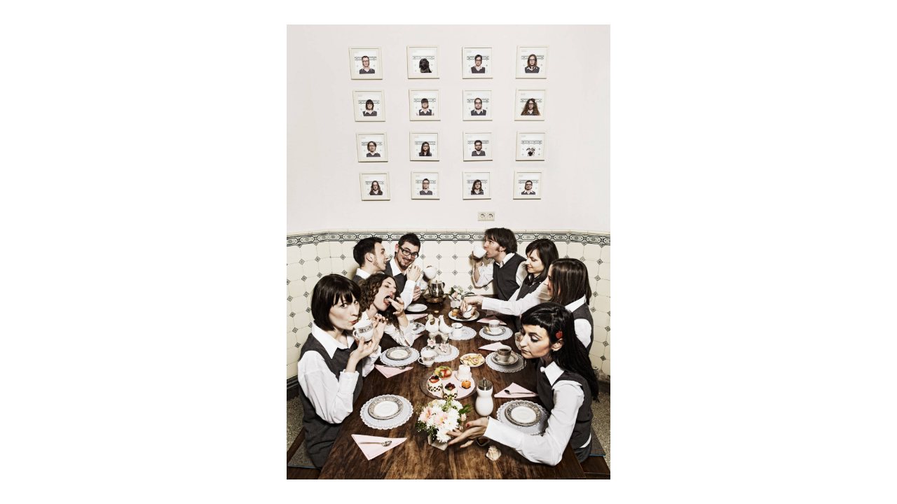

--- FILE ---
content_type: text/html; charset=utf-8
request_url: https://www.jonas-werner.com/people/30
body_size: 641
content:
<!DOCTYPE html>
<html>
<head>
<meta content='text/html;charset=utf-8' http-equiv='Content-Type'>
<meta content='Photographer, Photography' name='keywords'>
<meta content='Jonas Werner Photography' name='description'>
<title>
Jonas Werner Photography
</title>
<!--[if lte IE 8]>
<script src="/assets/html5-875f0d42a52ff5536404da8fda8d423b.js" type="text/javascript"></script>
<![endif]-->
<link href="/assets/frontend-76dacababcc06d7cc22704fffce62fc2.css" media="screen" rel="stylesheet" type="text/css" />
<script src="/assets/frontend-696c41c1c15911fd90220df725b92a71.js" type="text/javascript"></script>
<meta content="authenticity_token" name="csrf-param" />
<meta content="f0LeU1nMTuCLF3zE40Xwu7lz53GeoWQbmBO48BervAA=" name="csrf-token" />
</head>
</html>
<body class='frontend'>
<div class='picture-show-container'>
<a class='category-link' href='/people'></a>
<a class='picture-show' href='32'>
<img alt="Normal_99gradgruppenbild_124a_usm_portf2014_web" src="/system/uploads/picture/image/30/normal_99GradGruppenbild_124a_USM_Portf2014_Web.jpg" />
</a>
</div>

</body>


--- FILE ---
content_type: text/css
request_url: https://www.jonas-werner.com/assets/frontend-76dacababcc06d7cc22704fffce62fc2.css
body_size: 5537
content:
/*! normalize.css v2.1.0 | MIT License | git.io/normalize */article,aside,details,figcaption,figure,footer,header,hgroup,main,nav,section,summary{display:block}audio,canvas,video{display:inline-block}audio:not([controls]){display:none;height:0}[hidden]{display:none}html{font-family:sans-serif;-webkit-text-size-adjust:100%;-ms-text-size-adjust:100%}body{margin:0}a:focus{outline:thin dotted}a:active,a:hover{outline:0}h1{font-size:2em;margin:0.67em 0}abbr[title]{border-bottom:1px dotted}b,strong{font-weight:bold}dfn{font-style:italic}hr{-moz-box-sizing:content-box;box-sizing:content-box;height:0}mark{background:#ff0;color:#000}code,kbd,pre,samp{font-family:monospace, serif;font-size:1em}pre{white-space:pre-wrap}q{quotes:"\201C" "\201D" "\2018" "\2019"}small{font-size:80%}sub,sup{font-size:75%;line-height:0;position:relative;vertical-align:baseline}sup{top:-0.5em}sub{bottom:-0.25em}img{border:0}svg:not(:root){overflow:hidden}figure{margin:0}fieldset{border:1px solid #c0c0c0;margin:0 2px;padding:0.35em 0.625em 0.75em}legend{border:0;padding:0}button,input,select,textarea{font-family:inherit;font-size:100%;margin:0}button,input{line-height:normal}button,select{text-transform:none}button,html input[type="button"],input[type="reset"],input[type="submit"]{-webkit-appearance:button;cursor:pointer}button[disabled],html input[disabled]{cursor:default}input[type="checkbox"],input[type="radio"]{box-sizing:border-box;padding:0}input[type="search"]{-webkit-appearance:textfield;-moz-box-sizing:content-box;-webkit-box-sizing:content-box;box-sizing:content-box}input[type="search"]::-webkit-search-cancel-button,input[type="search"]::-webkit-search-decoration{-webkit-appearance:none}button::-moz-focus-inner,input::-moz-focus-inner{border:0;padding:0}textarea{overflow:auto;vertical-align:top}table{border-collapse:collapse;border-spacing:0}ul{list-style:none;padding:0}@font-face{font-family:"Lato";font-style:italic;font-weight:300;font-display:swap;src:url("/fonts/lato/lato-light-italic-latin-ext.woff2") format("woff2")}@font-face{font-family:"Lato";font-style:italic;font-weight:400;font-display:swap;src:url("/fonts/lato/lato-regular-italic-latin-ext.woff2") format("woff2")}@font-face{font-family:"Lato";font-style:italic;font-weight:700;font-display:swap;src:url("/fonts/lato/lato-bold-italic-latin-ext.woff2") format("woff2")}@font-face{font-family:"Lato";font-style:normal;font-weight:300;font-display:swap;src:url("/fonts/lato/lato-light-normal-latin-ext.woff2") format("woff2")}@font-face{font-family:"Lato";font-style:normal;font-weight:400;font-display:swap;src:url("/fonts/lato/lato-regular-normal-latin-ext.woff2") format("woff2")}@font-face{font-family:"Lato";font-style:normal;font-weight:700;font-display:swap;src:url("/fonts/lato/lato-bold-normal-latin-ext.woff2") format("woff2")}@font-face{font-family:"Lato";font-style:italic;font-weight:300;font-display:swap;src:url("/fonts/lato/lato-light-italic-latin.woff2") format("woff2")}@font-face{font-family:"Lato";font-style:italic;font-weight:400;font-display:swap;src:url("/fonts/lato/lato-regular-italic-latin.woff2") format("woff2")}@font-face{font-family:"Lato";font-style:italic;font-weight:700;font-display:swap;src:url("/fonts/lato/lato-bold-italic-latin.woff2") format("woff2")}@font-face{font-family:"Lato";font-style:normal;font-weight:300;font-display:swap;src:url("/fonts/lato/lato-light-normal-latin.woff2") format("woff2")}@font-face{font-family:"Lato";font-style:normal;font-weight:400;font-display:swap;src:url("/fonts/lato/lato-regular-normal-latin.woff2") format("woff2")}@font-face{font-family:"Lato";font-style:normal;font-weight:700;font-display:swap;src:url("/fonts/lato/lato-bold-normal-latin.woff2") format("woff2")}.clearfix:after{visibility:hidden;display:block;font-size:0;content:" ";clear:both;height:0}* html .clearfix{zoom:1}*:first-child+html .clearfix{zoom:1}html{position:relative;font-family:"Lato",sans-serif;font-weight:300;color:#818181;letter-spacing:3px;height:100%;width:100%}body{position:relative;width:100%;height:100%}a{color:#818181;text-decoration:none;outline:none}img{-ms-interpolation-mode:bicubic}.hidden{display:none}.content-container{padding:45px}header{margin:0 0 25px}header nav{padding-top:30px;float:left}header nav a{font-size:14px;font-weight:400;margin-left:20px}header nav a:first-child{margin-left:0}header nav a:hover,header nav a.active{color:#000}header a.logo{float:right}.picture{float:left;margin:0 1px 1px}.picture span{position:absolute;bottom:40px;padding:10px;font-size:12px;font-weight:400;-ms-filter:"alpha(opacity=0)";opacity:0;letter-spacing:2px}.picture img{padding-bottom:35px}.picture:hover span{-ms-filter:"alpha(opacity=100)";opacity:1;-webkit-transition:all 0.15s ease-in;-moz-transition:all 0.15s ease-in;-o-transition:all 0.15s ease-in;-ms-transition:all 0.15s ease-in}.picture:hover img{-ms-filter:"alpha(opacity=15)";opacity:0.15;-webkit-transition:all 0.15s ease-in;-moz-transition:all 0.15s ease-in;-o-transition:all 0.15s ease-in;-ms-transition:all 0.15s ease-in}.picture-show-container{position:relative;width:100%;height:100%;overflow:hidden}.picture-show-container .category-link{position:absolute;z-index:10;width:100%;height:100%;display:block}.picture-show-container .picture-show{z-index:15;position:absolute;display:inline-block;line-height:0;left:50%;top:50%;text-align:center}.picture-show-container .picture-show img{opacity:0}.page{padding-top:45px;letter-spacing:0}.imprint-link{margin-top:60px;display:inline-block;outline:none;text-decoration:underline}


--- FILE ---
content_type: application/javascript
request_url: https://www.jonas-werner.com/assets/frontend-696c41c1c15911fd90220df725b92a71.js
body_size: 189051
content:
/*!
 * jQuery JavaScript Library v1.12.4
 * http://jquery.com/
 *
 * Includes Sizzle.js
 * http://sizzlejs.com/
 *
 * Copyright jQuery Foundation and other contributors
 * Released under the MIT license
 * http://jquery.org/license
 *
 * Date: 2016-05-20T17:17Z
 */
!function(e,t){"object"==typeof module&&"object"==typeof module.exports?module.exports=e.document?t(e,!0):function(e){if(!e.document)throw new Error("jQuery requires a window with a document");return t(e)}:t(e)}("undefined"!=typeof window?window:this,function(y,e){function F(e){var t=!!e&&"length"in e&&e.length,E=se.type(e);return"function"!==E&&!se.isWindow(e)&&("array"===E||0===t||"number"==typeof t&&0<t&&t-1 in e)}function t(e,E,C){if(se.isFunction(E))return se.grep(e,function(e,t){return!!E.call(e,t,e)!==C});if(E.nodeType)return se.grep(e,function(e){return e===E!==C});if("string"==typeof E){if(ye.test(E))return se.filter(E,e,C);E=se.filter(E,e)}return se.grep(e,function(e){return-1<se.inArray(e,E)!==C})}function E(e,t){for(;(e=e[t])&&1!==e.nodeType;);return e}function r(e){var E={};return se.each(e.match(Se)||[],function(e,t){E[t]=!0}),E}function n(){Ce.addEventListener?(Ce.removeEventListener("DOMContentLoaded",D),y.removeEventListener("load",D)):(Ce.detachEvent("onreadystatechange",D),y.detachEvent("onload",D))}function D(){(Ce.addEventListener||"load"===y.event.type||"complete"===Ce.readyState)&&(n(),se.ready())}function A(e,t,E){if(E===undefined&&1===e.nodeType){var C="data-"+t.replace(_e,"-$1").toLowerCase();if("string"==typeof(E=e.getAttribute(C))){try{E="true"===E||"false"!==E&&("null"===E?null:+E+""===E?+E:Le.test(E)?se.parseJSON(E):E)}catch(n){}se.data(e,t,E)}else E=undefined}return E}function i(e){var t;for(t in e)if(("data"!==t||!se.isEmptyObject(e[t]))&&"toJSON"!==t)return!1;return!0}function C(e,t,E,C){if(je(e)){var n,D,B=se.expando,F=e.nodeType,A=F?se.cache:e,i=F?e[B]:e[B]&&B;if(i&&A[i]&&(C||A[i].data)||E!==undefined||"string"!=typeof t)return i||(i=F?e[B]=Ee.pop()||se.guid++:B),A[i]||(A[i]=F?{}:{toJSON:se.noop}),"object"!=typeof t&&"function"!=typeof t||(C?A[i]=se.extend(A[i],t):A[i].data=se.extend(A[i].data,t)),D=A[i],C||(D.data||(D.data={}),D=D.data),E!==undefined&&(D[se.camelCase(t)]=E),"string"==typeof t?null==(n=D[t])&&(n=D[se.camelCase(t)]):n=D,n}}function B(e,t,E){if(je(e)){var C,n,D=e.nodeType,B=D?se.cache:e,F=D?e[se.expando]:se.expando;if(B[F]){if(t&&(C=E?B[F]:B[F].data)){n=(t=se.isArray(t)?t.concat(se.map(t,se.camelCase)):t in C?[t]:(t=se.camelCase(t))in C?[t]:t.split(" ")).length;for(;n--;)delete C[t[n]];if(E?!i(C):!se.isEmptyObject(C))return}(E||(delete B[F].data,i(B[F])))&&(D?se.cleanData([e],!0):oe.deleteExpando||B!=B.window?delete B[F]:B[F]=undefined)}}}function o(e,t,E,C){var n,D=1,B=20,F=C?function(){return C.cur()}:function(){return se.css(e,t,"")},A=F(),i=E&&E[3]||(se.cssNumber[t]?"":"px"),r=(se.cssNumber[t]||"px"!==i&&+A)&&Re.exec(se.css(e,t));if(r&&r[3]!==i)for(i=i||r[3],E=E||[],r=+A||1;r/=D=D||".5",se.style(e,t,r+i),D!==(D=F()/A)&&1!==D&&--B;);return E&&(r=+r||+A||0,n=E[1]?r+(E[1]+1)*E[2]:+E[2],C&&(C.unit=i,C.start=r,C.end=n)),n}function c(e){var t=Qe.split("|"),E=e.createDocumentFragment();if(E.createElement)for(;t.length;)E.createElement(t.pop());return E}function d(e,t){var E,C,n=0,D="undefined"!=typeof e.getElementsByTagName?e.getElementsByTagName(t||"*"):"undefined"!=typeof e.querySelectorAll?e.querySelectorAll(t||"*"):undefined;if(!D)for(D=[],E=e.childNodes||e;null!=(C=E[n]);n++)!t||se.nodeName(C,t)?D.push(C):se.merge(D,d(C,t));return t===undefined||t&&se.nodeName(e,t)?se.merge([e],D):D}function f(e,t){for(var E,C=0;null!=(E=e[C]);C++)se._data(E,"globalEval",!t||se._data(t[C],"globalEval"))}function p(e){ze.test(e.type)&&(e.defaultChecked=e.checked)}function l(e,t,E,C,n){for(var D,B,F,A,i,r,o,a=e.length,s=c(t),u=[],l=0;l<a;l++)if((B=e[l])||0===B)if("object"===se.type(B))se.merge(u,B.nodeType?[B]:B);else if(Ve.test(B)){for(A=A||s.appendChild(t.createElement("div")),i=($e.exec(B)||["",""])[1].toLowerCase(),o=Ye[i]||Ye._default,A.innerHTML=o[1]+se.htmlPrefilter(B)+o[2],D=o[0];D--;)A=A.lastChild;if(!oe.leadingWhitespace&&Ue.test(B)&&u.push(t.createTextNode(Ue.exec(B)[0])),!oe.tbody)for(D=(B="table"!==i||Ge.test(B)?"<table>"!==o[1]||Ge.test(B)?0:A:A.firstChild)&&B.childNodes.length;D--;)se.nodeName(r=B.childNodes[D],"tbody")&&!r.childNodes.length&&B.removeChild(r);for(se.merge(u,A.childNodes),A.textContent="";A.firstChild;)A.removeChild(A.firstChild);A=s.lastChild}else u.push(t.createTextNode(B));for(A&&s.removeChild(A),oe.appendChecked||se.grep(d(u,"input"),p),l=0;B=u[l++];)if(C&&-1<se.inArray(B,C))n&&n.push(B);else if(F=se.contains(B.ownerDocument,B),A=d(s.appendChild(B),"script"),F&&f(A),E)for(D=0;B=A[D++];)Xe.test(B.type||"")&&E.push(B);return A=null,s}function a(){return!0}function s(){return!1}function u(){try{return Ce.activeElement}catch(e){}}function h(e,t,E,C,n,D){var B,F;if("object"==typeof t){for(F in"string"!=typeof E&&(C=C||E,E=undefined),t)h(e,F,E,C,t[F],D);return e}if(null==C&&null==n?(n=E,C=E=undefined):null==n&&("string"==typeof E?(n=C,C=undefined):(n=C,C=E,E=undefined)),!1===n)n=s;else if(!n)return e;return 1===D&&(B=n,(n=function(e){return se().off(e),B.apply(this,arguments)}).guid=B.guid||(B.guid=se.guid++)),e.each(function(){se.event.add(this,t,n,C,E)})}function m(e,t){return se.nodeName(e,"table")&&se.nodeName(11!==t.nodeType?t:t.firstChild,"tr")?e.getElementsByTagName("tbody")[0]||e.appendChild(e.ownerDocument.createElement("tbody")):e}function g(e){return e.type=(null!==se.find.attr(e,"type"))+"/"+e.type,e}function v(e){var t=Ft.exec(e.type);return t?e.type=t[1]:e.removeAttribute("type"),e}function b(e,t){if(1===t.nodeType&&se.hasData(e)){var E,C,n,D=se._data(e),B=se._data(t,D),F=D.events;if(F)for(E in delete B.handle,B.events={},F)for(C=0,n=F[E].length;C<n;C++)se.event.add(t,E,F[E][C]);B.data&&(B.data=se.extend({},B.data))}}function x(e,t){var E,C,n;if(1===t.nodeType){if(E=t.nodeName.toLowerCase(),!oe.noCloneEvent&&t[se.expando]){for(C in(n=se._data(t)).events)se.removeEvent(t,C,n.handle);t.removeAttribute(se.expando)}"script"===E&&t.text!==e.text?(g(t).text=e.text,v(t)):"object"===E?(t.parentNode&&(t.outerHTML=e.outerHTML),oe.html5Clone&&e.innerHTML&&!se.trim(t.innerHTML)&&(t.innerHTML=e.innerHTML)):"input"===E&&ze.test(e.type)?(t.defaultChecked=t.checked=e.checked,t.value!==e.value&&(t.value=e.value)):"option"===E?t.defaultSelected=t.selected=e.defaultSelected:"input"!==E&&"textarea"!==E||(t.defaultValue=e.defaultValue)}}function w(E,C,n,D){C=De.apply([],C);var e,t,B,F,A,i,r=0,o=E.length,a=o-1,s=C[0],u=se.isFunction(s);if(u||1<o&&"string"==typeof s&&!oe.checkClone&&Bt.test(s))return E.each(function(e){var t=E.eq(e);u&&(C[0]=s.call(this,e,t.html())),w(t,C,n,D)});if(o&&(e=(i=l(C,E[0].ownerDocument,!1,E,D)).firstChild,1===i.childNodes.length&&(i=e),e||D)){for(B=(F=se.map(d(i,"script"),g)).length;r<o;r++)t=i,r!==a&&(t=se.clone(t,!0,!0),B&&se.merge(F,d(t,"script"))),n.call(E[r],t,r);if(B)for(A=F[F.length-1].ownerDocument,se.map(F,v),r=0;r<B;r++)t=F[r],Xe.test(t.type||"")&&!se._data(t,"globalEval")&&se.contains(A,t)&&(t.src?se._evalUrl&&se._evalUrl(t.src):se.globalEval((t.text||t.textContent||t.innerHTML||"").replace(At,"")));i=e=null}return E}function T(e,t,E){for(var C,n=t?se.filter(t,e):e,D=0;null!=(C=n[D]);D++)E||1!==C.nodeType||se.cleanData(d(C)),C.parentNode&&(E&&se.contains(C.ownerDocument,C)&&f(d(C,"script")),C.parentNode.removeChild(C));return e}function k(e,t){var E=se(t.createElement(e)).appendTo(t.body),C=se.css(E[0],"display");return E.detach(),C}function S(e){var t=Ce,E=ot[e];return E||("none"!==(E=k(e,t))&&E||((t=((rt=(rt||se("<iframe frameborder='0' width='0' height='0'/>")).appendTo(t.documentElement))[0].contentWindow||rt[0].contentDocument).document).write(),t.close(),E=k(e,t),rt.detach()),ot[e]=E),E}function N(e,t){return{get:function(){if(!e())return(this.get=t).apply(this,arguments);delete this.get}}}function j(e){if(e in xt)return e;for(var t=e.charAt(0).toUpperCase()+e.slice(1),E=bt.length;E--;)if((e=bt[E]+t)in xt)return e}function L(e,t){for(var E,C,n,D=[],B=0,F=e.length;B<F;B++)(C=e[B]).style&&(D[B]=se._data(C,"olddisplay"),E=C.style.display,t?(D[B]||"none"!==E||(C.style.display=""),""===C.style.display&&Ie(C)&&(D[B]=se._data(C,"olddisplay",S(C.nodeName)))):(n=Ie(C),(E&&"none"!==E||!n)&&se._data(C,"olddisplay",n?E:se.css(C,"display"))));for(B=0;B<F;B++)(C=e[B]).style&&(t&&"none"!==C.style.display&&""!==C.style.display||(C.style.display=t?D[B]||"":"none"));return e}function _(e,t,E){var C=gt.exec(t);return C?Math.max(0,C[1]-(E||0))+(C[2]||"px"):t}function H(e,t,E,C,n){for(var D=E===(C?"border":"content")?4:"width"===t?1:0,B=0;D<4;D+=2)"margin"===E&&(B+=se.css(e,E+We[D],!0,n)),C?("content"===E&&(B-=se.css(e,"padding"+We[D],!0,n)),"margin"!==E&&(B-=se.css(e,"border"+We[D]+"Width",!0,n))):(B+=se.css(e,"padding"+We[D],!0,n),"padding"!==E&&(B+=se.css(e,"border"+We[D]+"Width",!0,n)));return B}function q(e,t,E){var C=!0,n="width"===t?e.offsetWidth:e.offsetHeight,D=ct(e),B=oe.boxSizing&&"border-box"===se.css(e,"boxSizing",!1,D);if(n<=0||null==n){if(((n=dt(e,t,D))<0||null==n)&&(n=e.style[t]),st.test(n))return n;C=B&&(oe.boxSizingReliable()||n===e.style[t]),n=parseFloat(n)||0}return n+H(e,t,E||(B?"border":"content"),C,D)+"px"}function M(e,t,E,C,n){return new M.prototype.init(e,t,E,C,n)}function O(){return y.setTimeout(function(){wt=undefined}),wt=se.now()}function R(e,t){var E,C={height:e},n=0;for(t=t?1:0;n<4;n+=2-t)C["margin"+(E=We[n])]=C["padding"+E]=e;return t&&(C.opacity=C.width=e),C}function W(e,t,E){for(var C,n=(z.tweeners[t]||[]).concat(z.tweeners["*"]),D=0,B=n.length;D<B;D++)if(C=n[D].call(E,t,e))return C}function I(t,e,E){var C,n,D,B,F,A,i,r=this,o={},a=t.style,s=t.nodeType&&Ie(t),u=se._data(t,"fxshow");for(C in E.queue||(null==(F=se._queueHooks(t,"fx")).unqueued&&(F.unqueued=0,A=F.empty.fire,F.empty.fire=function(){F.unqueued||A()}),F.unqueued++,r.always(function(){r.always(function(){F.unqueued--,se.queue(t,"fx").length||F.empty.fire()})})),1===t.nodeType&&("height"in e||"width"in e)&&(E.overflow=[a.overflow,a.overflowX,a.overflowY],"inline"===("none"===(i=se.css(t,"display"))?se._data(t,"olddisplay")||S(t.nodeName):i)&&"none"===se.css(t,"float")&&(oe.inlineBlockNeedsLayout&&"inline"!==S(t.nodeName)?a.zoom=1:a.display="inline-block")),E.overflow&&(a.overflow="hidden",oe.shrinkWrapBlocks()||r.always(function(){a.overflow=E.overflow[0],a.overflowX=E.overflow[1],a.overflowY=E.overflow[2]})),e)if(n=e[C],_t.exec(n)){if(delete e[C],D=D||"toggle"===n,n===(s?"hide":"show")){if("show"!==n||!u||u[C]===undefined)continue;s=!0}o[C]=u&&u[C]||se.style(t,C)}else i=undefined;if(se.isEmptyObject(o))"inline"===("none"===i?S(t.nodeName):i)&&(a.display=i);else for(C in u?"hidden"in u&&(s=u.hidden):u=se._data(t,"fxshow",{}),D&&(u.hidden=!s),s?se(t).show():r.done(function(){se(t).hide()}),r.done(function(){var e;for(e in se._removeData(t,"fxshow"),o)se.style(t,e,o[e])}),o)B=W(s?u[C]:0,C,r),C in u||(u[C]=B.start,s&&(B.end=B.start,B.start="width"===C||"height"===C?1:0))}function P(e,t){var E,C,n,D,B;for(E in e)if(n=t[C=se.camelCase(E)],D=e[E],se.isArray(D)&&(n=D[1],D=e[E]=D[0]),E!==C&&(e[C]=D,delete e[E]),(B=se.cssHooks[C])&&"expand"in B)for(E in D=B.expand(D),delete e[C],D)E in e||(e[E]=D[E],t[E]=n);else t[C]=n}function z(D,e,t){var E,B,C=0,n=z.prefilters.length,F=se.Deferred().always(function(){delete A.elem}),A=function(){if(B)return!1;for(var e=wt||O(),t=Math.max(0,i.startTime+i.duration-e),E=1-(t/i.duration||0),C=0,n=i.tweens.length;C<n;C++)i.tweens[C].run(E);return F.notifyWith(D,[i,E,t]),E<1&&n?t:(F.resolveWith(D,[i]),!1)},i=F.promise({elem:D,props:se.extend({},e),opts:se.extend(!0,{specialEasing:{},easing:se.easing._default},t),originalProperties:e,originalOptions:t,startTime:wt||O(),duration:t.duration,tweens:[],createTween:function(e,t){var E=se.Tween(D,i.opts,e,t,i.opts.specialEasing[e]||i.opts.easing);return i.tweens.push(E),E},stop:function(e){var t=0,E=e?i.tweens.length:0;if(B)return this;for(B=!0;t<E;t++)i.tweens[t].run(1);return e?(F.notifyWith(D,[i,1,0]),F.resolveWith(D,[i,e])):F.rejectWith(D,[i,e]),this}}),r=i.props;for(P(r,i.opts.specialEasing);C<n;C++)if(E=z.prefilters[C].call(i,D,r,i.opts))return se.isFunction(E.stop)&&(se._queueHooks(i.elem,i.opts.queue).stop=se.proxy(E.stop,E)),E;return se.map(r,W,i),se.isFunction(i.opts.start)&&i.opts.start.call(D,i),se.fx.timer(se.extend(A,{elem:D,anim:i,queue:i.opts.queue})),i.progress(i.opts.progress).done(i.opts.done,i.opts.complete).fail(i.opts.fail).always(i.opts.always)}function $(e){return se.attr(e,"class")||""}function X(D){return function(e,t){"string"!=typeof e&&(t=e,e="*");var E,C=0,n=e.toLowerCase().match(Se)||[];if(se.isFunction(t))for(;E=n[C++];)"+"===E.charAt(0)?(E=E.slice(1)||"*",(D[E]=D[E]||[]).unshift(t)):(D[E]=D[E]||[]).push(t)}}function U(t,n,D,B){function F(e){var C;return A[e]=!0,se.each(t[e]||[],function(e,t){var E=t(n,D,B);return"string"!=typeof E||i||A[E]?i?!(C=E):void 0:(n.dataTypes.unshift(E),F(E),!1)}),C}var A={},i=t===DE;return F(n.dataTypes[0])||!A["*"]&&F("*")}function Q(e,t){var E,C,n=se.ajaxSettings.flatOptions||{};for(C in t)t[C]!==undefined&&((n[C]?e:E||(E={}))[C]=t[C]);return E&&se.extend(!0,e,E),e}function Y(e,t,E){for(var C,n,D,B,F=e.contents,A=e.dataTypes;"*"===A[0];)A.shift(),n===undefined&&(n=e.mimeType||t.getResponseHeader("Content-Type"));if(n)for(B in F)if(F[B]&&F[B].test(n)){A.unshift(B);break}if(A[0]in E)D=A[0];else{for(B in E){if(!A[0]||e.converters[B+" "+A[0]]){D=B;break}C||(C=B)}D=D||C}if(D)return D!==A[0]&&A.unshift(D),E[D]}function V(e,t,E,C){var n,D,B,F,A,i={},r=e.dataTypes.slice();if(r[1])for(B in e.converters)i[B.toLowerCase()]=e.converters[B];for(D=r.shift();D;)if(e.responseFields[D]&&(E[e.responseFields[D]]=t),!A&&C&&e.dataFilter&&(t=e.dataFilter(t,e.dataType)),A=D,D=r.shift())if("*"===D)D=A;else if("*"!==A&&A!==D){if(!(B=i[A+" "+D]||i["* "+D]))for(n in i)if((F=n.split(" "))[1]===D&&(B=i[A+" "+F[0]]||i["* "+F[0]])){!0===B?B=i[n]:!0!==i[n]&&(D=F[0],r.unshift(F[1]));break}if(!0!==B)if(B&&e["throws"])t=B(t);else try{t=B(t)}catch(o){return{state:"parsererror",error:B?o:"No conversion from "+A+" to "+D}}}return{state:"success",data:t}}function G(e){return e.style&&e.style.display||se.css(e,"display")}function J(e){if(!se.contains(e.ownerDocument||Ce,e))return!0;for(;e&&1===e.nodeType;){if("none"===G(e)||"hidden"===e.type)return!0;e=e.parentNode}return!1}function K(E,e,C,n){var t;if(se.isArray(e))se.each(e,function(e,t){C||rE.test(E)?n(E,t):K(E+"["+("object"==typeof t&&null!=t?e:"")+"]",t,C,n)});else if(C||"object"!==se.type(e))n(E,e);else for(t in e)K(E+"["+t+"]",e[t],C,n)}function Z(){try{return new y.XMLHttpRequest}catch(e){}}function ee(){try{return new y.ActiveXObject("Microsoft.XMLHTTP")}catch(e){}}function te(e){return se.isWindow(e)?e:9===e.nodeType&&(e.defaultView||e.parentWindow)}var Ee=[],Ce=y.document,ne=Ee.slice,De=Ee.concat,Be=Ee.push,Fe=Ee.indexOf,Ae={},ie=Ae.toString,re=Ae.hasOwnProperty,oe={},ae="1.12.4",se=function(e,t){return new se.fn.init(e,t)},ue=/^[\s\uFEFF\xA0]+|[\s\uFEFF\xA0]+$/g,le=/^-ms-/,ce=/-([\da-z])/gi,de=function(e,t){return t.toUpperCase()};se.fn=se.prototype={jquery:ae,constructor:se,selector:"",length:0,toArray:function(){return ne.call(this)},get:function(e){return null!=e?e<0?this[e+this.length]:this[e]:ne.call(this)},pushStack:function(e){var t=se.merge(this.constructor(),e);return t.prevObject=this,t.context=this.context,t},each:function(e){return se.each(this,e)},map:function(E){return this.pushStack(se.map(this,function(e,t){return E.call(e,t,e)}))},slice:function(){return this.pushStack(ne.apply(this,arguments))},first:function(){return this.eq(0)},last:function(){return this.eq(-1)},eq:function(e){var t=this.length,E=+e+(e<0?t:0);return this.pushStack(0<=E&&E<t?[this[E]]:[])},end:function(){return this.prevObject||this.constructor()},push:Be,sort:Ee.sort,splice:Ee.splice},se.extend=se.fn.extend=function(e){var t,E,C,n,D,B,F=e||{},A=1,i=arguments.length,r=!1;for("boolean"==typeof F&&(r=F,F=arguments[A]||{},A++),"object"==typeof F||se.isFunction(F)||(F={}),A===i&&(F=this,A--);A<i;A++)if(null!=(D=arguments[A]))for(n in D)t=F[n],F!==(C=D[n])&&(r&&C&&(se.isPlainObject(C)||(E=se.isArray(C)))?(E?(E=!1,B=t&&se.isArray(t)?t:[]):B=t&&se.isPlainObject(t)?t:{},F[n]=se.extend(r,B,C)):C!==undefined&&(F[n]=C));return F},se.extend({expando:"jQuery"+(ae+Math.random()).replace(/\D/g,""),isReady:!0,error:function(e){throw new Error(e)},noop:function(){},isFunction:function(e){return"function"===se.type(e)},isArray:Array.isArray||function(e){return"array"===se.type(e)},isWindow:function(e){return null!=e&&e==e.window},isNumeric:function(e){var t=e&&e.toString();return!se.isArray(e)&&0<=t-parseFloat(t)+1},isEmptyObject:function(e){var t;for(t in e)return!1;return!0},isPlainObject:function(e){var t;if(!e||"object"!==se.type(e)||e.nodeType||se.isWindow(e))return!1;try{if(e.constructor&&!re.call(e,"constructor")&&!re.call(e.constructor.prototype,"isPrototypeOf"))return!1}catch(E){return!1}if(!oe.ownFirst)for(t in e)return re.call(e,t);for(t in e);return t===undefined||re.call(e,t)},type:function(e){return null==e?e+"":"object"==typeof e||"function"==typeof e?Ae[ie.call(e)]||"object":typeof e},globalEval:function(e){e&&se.trim(e)&&(y.execScript||function(e){y.eval.call(y,e)})(e)},camelCase:function(e){return e.replace(le,"ms-").replace(ce,de)},nodeName:function(e,t){return e.nodeName&&e.nodeName.toLowerCase()===t.toLowerCase()},each:function(e,t){var E,C=0;if(F(e))for(E=e.length;C<E&&!1!==t.call(e[C],C,e[C]);C++);else for(C in e)if(!1===t.call(e[C],C,e[C]))break;return e},trim:function(e){return null==e?"":(e+"").replace(ue,"")},makeArray:function(e,t){var E=t||[];return null!=e&&(F(Object(e))?se.merge(E,"string"==typeof e?[e]:e):Be.call(E,e)),E},inArray:function(e,t,E){var C;if(t){if(Fe)return Fe.call(t,e,E);for(C=t.length,E=E?E<0?Math.max(0,C+E):E:0;E<C;E++)if(E in t&&t[E]===e)return E}return-1},merge:function(e,t){for(var E=+t.length,C=0,n=e.length;C<E;)e[n++]=t[C++];if(E!=E)for(;t[C]!==undefined;)e[n++]=t[C++];return e.length=n,e},grep:function(e,t,E){for(var C=[],n=0,D=e.length,B=!E;n<D;n++)!t(e[n],n)!==B&&C.push(e[n]);return C},map:function(e,t,E){var C,n,D=0,B=[];if(F(e))for(C=e.length;D<C;D++)null!=(n=t(e[D],D,E))&&B.push(n);else for(D in e)null!=(n=t(e[D],D,E))&&B.push(n);return De.apply([],B)},guid:1,proxy:function(e,t){var E,C,n;return"string"==typeof t&&(n=e[t],t=e,e=n),se.isFunction(e)?(E=ne.call(arguments,2),(C=function(){return e.apply(t||this,E.concat(ne.call(arguments)))}).guid=e.guid=e.guid||se.guid++,C):undefined},now:function(){return+new Date},support:oe}),"function"==typeof Symbol&&(se.fn[Symbol.iterator]=Ee[Symbol.iterator]),se.each("Boolean Number String Function Array Date RegExp Object Error Symbol".split(" "),function(e,t){Ae["[object "+t+"]"]=t.toLowerCase()});var fe=
/*!
 * Sizzle CSS Selector Engine v2.2.1
 * http://sizzlejs.com/
 *
 * Copyright jQuery Foundation and other contributors
 * Released under the MIT license
 * http://jquery.org/license
 *
 * Date: 2015-10-17
 */
function(E){function h(e,t,E,C){var n,D,B,F,A,i,r,o,a=t&&t.ownerDocument,s=t?t.nodeType:9;if(E=E||[],"string"!=typeof e||!e||1!==s&&9!==s&&11!==s)return E;if(!C&&((t?t.ownerDocument||t:W)!==j&&N(t),t=t||j,_)){if(11!==s&&(i=de.exec(e)))if(n=i[1]){if(9===s){if(!(B=t.getElementById(n)))return E;if(B.id===n)return E.push(B),E}else if(a&&(B=a.getElementById(n))&&O(t,B)&&B.id===n)return E.push(B),E}else{if(i[2])return K.apply(E,t.getElementsByTagName(e)),E;if((n=i[3])&&d.getElementsByClassName&&t.getElementsByClassName)return K.apply(E,t.getElementsByClassName(n)),E}if(d.qsa&&!X[e+" "]&&(!H||!H.test(e))){if(1!==s)a=t,o=e;else if("object"!==t.nodeName.toLowerCase()){for((F=t.getAttribute("id"))?F=F.replace(pe,"\\$&"):t.setAttribute("id",F=R),D=(r=b(e)).length,A=ae.test(F)?"#"+F:"[id='"+F+"']";D--;)r[D]=A+" "+c(r[D]);o=r.join(","),a=fe.test(e)&&l(t.parentNode)||t}if(o)try{return K.apply(E,a.querySelectorAll(o)),E}catch(u){}finally{F===R&&t.removeAttribute("id")}}}return w(e.replace(Fe,"$1"),t,E,C)}function e(){function E(e,t){return C.push(e+" ")>g.cacheLength&&delete E[C.shift()],E[e+" "]=t}var C=[];return E}function A(e){return e[R]=!0,e}function n(e){var t=j.createElement("div");try{return!!e(t)}catch(E){return!1}finally{t.parentNode&&t.parentNode.removeChild(t),t=null}}function t(e,t){for(var E=e.split("|"),C=E.length;C--;)g.attrHandle[E[C]]=t}function i(e,t){var E=t&&e,C=E&&1===e.nodeType&&1===t.nodeType&&(~t.sourceIndex||Q)-(~e.sourceIndex||Q);if(C)return C;if(E)for(;E=E.nextSibling;)if(E===t)return-1;return e?1:-1}function C(t){return function(e){return"input"===e.nodeName.toLowerCase()&&e.type===t}}function D(E){return function(e){var t=e.nodeName.toLowerCase();return("input"===t||"button"===t)&&e.type===E}}function B(B){return A(function(D){return D=+D,A(function(e,t){for(var E,C=B([],e.length,D),n=C.length;n--;)e[E=C[n]]&&(e[E]=!(t[E]=e[E]))})})}function l(e){return e&&"undefined"!=typeof e.getElementsByTagName&&e}function F(){}function c(e){for(var t=0,E=e.length,C="";t<E;t++)C+=e[t].value;return C}function o(F,e,t){var A=e.dir,i=t&&"parentNode"===A,r=P++;return e.first?function(e,t,E){for(;e=e[A];)if(1===e.nodeType||i)return F(e,t,E)}:function(e,t,E){var C,n,D,B=[I,r];if(E){for(;e=e[A];)if((1===e.nodeType||i)&&F(e,t,E))return!0}else for(;e=e[A];)if(1===e.nodeType||i){if((C=(n=(D=e[R]||(e[R]={}))[e.uniqueID]||(D[e.uniqueID]={}))[A])&&C[0]===I&&C[1]===r)return B[2]=C[2];if((n[A]=B)[2]=F(e,t,E))return!0}}}function a(n){return 1<n.length?function(e,t,E){for(var C=n.length;C--;)if(!n[C](e,t,E))return!1;return!0}:n[0]}function f(e,t,E){for(var C=0,n=t.length;C<n;C++)h(e,t[C],E);return E}function m(e,t,E,C,n){for(var D,B=[],F=0,A=e.length,i=null!=t;F<A;F++)(D=e[F])&&(E&&!E(D,C,n)||(B.push(D),i&&t.push(F)));return B}function p(s,u,l,c,d,e){return c&&!c[R]&&(c=p(c)),d&&!d[R]&&(d=p(d,e)),A(function(e,t,E,C){var n,D,B,F=[],A=[],i=t.length,r=e||f(u||"*",E.nodeType?[E]:E,[]),o=!s||!e&&u?r:m(r,F,s,E,C),a=l?d||(e?s:i||c)?[]:t:o;if(l&&l(o,a,E,C),c)for(n=m(a,A),c(n,[],E,C),D=n.length;D--;)(B=n[D])&&(a[A[D]]=!(o[A[D]]=B));if(e){if(d||s){if(d){for(n=[],D=a.length;D--;)(B=a[D])&&n.push(o[D]=B);d(null,a=[],n,C)}for(D=a.length;D--;)(B=a[D])&&-1<(n=d?ee(e,B):F[D])&&(e[n]=!(t[n]=B))}}else a=m(a===t?a.splice(i,a.length):a),d?d(null,t,a,C):K.apply(t,a)})}function s(e){for(var n,t,E,C=e.length,D=g.relative[e[0].type],B=D||g.relative[" "],F=D?1:0,A=o(function(e){return e===n},B,!0),i=o(function(e){return-1<ee(n,e)},B,!0),r=[function(e,t,E){var C=!D&&(E||t!==T)||((n=t).nodeType?A(e,t,E):i(e,t,E));return n=null,C}];F<C;F++)if(t=g.relative[e[F].type])r=[o(a(r),t)];else{if((t=g.filter[e[F].type].apply(null,e[F].matches))[R]){for(E=++F;E<C&&!g.relative[e[E].type];E++);return p(1<F&&a(r),1<F&&c(e.slice(0,F-1).concat({value:" "===e[F-2].type?"*":""})).replace(Fe,"$1"),t,F<E&&s(e.slice(F,E)),E<C&&s(e=e.slice(E)),E<C&&c(e))}r.push(t)}return a(r)}function r(c,d){var f=0<d.length,p=0<c.length,e=function(e,t,E,C,n){var D,B,F,A=0,i="0",r=e&&[],o=[],a=T,s=e||p&&g.find.TAG("*",n),u=I+=null==a?1:Math.random()||.1,l=s.length;for(n&&(T=t===j||t||n);i!==l&&null!=(D=s[i]);i++){if(p&&D){for(B=0,t||D.ownerDocument===j||(N(D),E=!_);F=c[B++];)if(F(D,t||j,E)){C.push(D);break}n&&(I=u)}f&&((D=!F&&D)&&A--,e&&r.push(D))}if(A+=i,f&&i!==A){for(B=0;F=d[B++];)F(r,o,t,E);if(e){if(0<A)for(;i--;)r[i]||o[i]||(o[i]=G.call(C));o=m(o)}K.apply(C,o),n&&!e&&0<o.length&&1<A+d.length&&h.uniqueSort(C)}return n&&(I=u,T=a),r};return f?A(e):e}var u,d,g,y,v,b,x,w,T,k,S,N,j,L,_,H,q,M,O,R="sizzle"+1*new Date,W=E.document,I=0,P=0,z=e(),$=e(),X=e(),U=function(e,t){return e===t&&(S=!0),0},Q=1<<31,Y={}.hasOwnProperty,V=[],G=V.pop,J=V.push,K=V.push,Z=V.slice,ee=function(e,t){for(var E=0,C=e.length;E<C;E++)if(e[E]===t)return E;return-1},te="checked|selected|async|autofocus|autoplay|controls|defer|disabled|hidden|ismap|loop|multiple|open|readonly|required|scoped",Ee="[\\x20\\t\\r\\n\\f]",Ce="(?:\\\\.|[\\w-]|[^\\x00-\\xa0])+",ne="\\["+Ee+"*("+Ce+")(?:"+Ee+"*([*^$|!~]?=)"+Ee+"*(?:'((?:\\\\.|[^\\\\'])*)'|\"((?:\\\\.|[^\\\\\"])*)\"|("+Ce+"))|)"+Ee+"*\\]",De=":("+Ce+")(?:\\((('((?:\\\\.|[^\\\\'])*)'|\"((?:\\\\.|[^\\\\\"])*)\")|((?:\\\\.|[^\\\\()[\\]]|"+ne+")*)|.*)\\)|)",Be=new RegExp(Ee+"+","g"),Fe=new RegExp("^"+Ee+"+|((?:^|[^\\\\])(?:\\\\.)*)"+Ee+"+$","g"),Ae=new RegExp("^"+Ee+"*,"+Ee+"*"),ie=new RegExp("^"+Ee+"*([>+~]|"+Ee+")"+Ee+"*"),re=new RegExp("="+Ee+"*([^\\]'\"]*?)"+Ee+"*\\]","g"),oe=new RegExp(De),ae=new RegExp("^"+Ce+"$"),se={ID:new RegExp("^#("+Ce+")"),CLASS:new RegExp("^\\.("+Ce+")"),TAG:new RegExp("^("+Ce+"|[*])"),ATTR:new RegExp("^"+ne),PSEUDO:new RegExp("^"+De),CHILD:new RegExp("^:(only|first|last|nth|nth-last)-(child|of-type)(?:\\("+Ee+"*(even|odd|(([+-]|)(\\d*)n|)"+Ee+"*(?:([+-]|)"+Ee+"*(\\d+)|))"+Ee+"*\\)|)","i"),bool:new RegExp("^(?:"+te+")$","i"),needsContext:new RegExp("^"+Ee+"*[>+~]|:(even|odd|eq|gt|lt|nth|first|last)(?:\\("+Ee+"*((?:-\\d)?\\d*)"+Ee+"*\\)|)(?=[^-]|$)","i")},ue=/^(?:input|select|textarea|button)$/i,le=/^h\d$/i,ce=/^[^{]+\{\s*\[native \w/,de=/^(?:#([\w-]+)|(\w+)|\.([\w-]+))$/,fe=/[+~]/,pe=/'|\\/g,he=new RegExp("\\\\([\\da-f]{1,6}"+Ee+"?|("+Ee+")|.)","ig"),me=function(e,t,E){var C="0x"+t-65536;return C!=C||E?t:C<0?String.fromCharCode(C+65536):String.fromCharCode(C>>10|55296,1023&C|56320)},ge=function(){N()};try{K.apply(V=Z.call(W.childNodes),W.childNodes),V[W.childNodes.length].nodeType}catch(ye){K={apply:V.length?function(e,t){J.apply(e,Z.call(t))}:function(e,t){for(var E=e.length,C=0;e[E++]=t[C++];);e.length=E-1}}}for(u in d=h.support={},v=h.isXML=function(e){var t=e&&(e.ownerDocument||e).documentElement;return!!t&&"HTML"!==t.nodeName},N=h.setDocument=function(e){var t,E,C=e?e.ownerDocument||e:W;return C!==j&&9===C.nodeType&&C.documentElement&&(L=(j=C).documentElement,_=!v(j),(E=j.defaultView)&&E.top!==E&&(E.addEventListener?E.addEventListener("unload",ge,!1):E.attachEvent&&E.attachEvent("onunload",ge)),d.attributes=n(function(e){return e.className="i",!e.getAttribute("className")}),d.getElementsByTagName=n(function(e){return e.appendChild(j.createComment("")),!e.getElementsByTagName("*").length}),d.getElementsByClassName=ce.test(j.getElementsByClassName),d.getById=n(function(e){return L.appendChild(e).id=R,!j.getElementsByName||!j.getElementsByName(R).length}),d.getById?(g.find.ID=function(e,t){if("undefined"!=typeof t.getElementById&&_){var E=t.getElementById(e);return E?[E]:[]}},g.filter.ID=function(e){var t=e.replace(he,me);return function(e){return e.getAttribute("id")===t}}):(delete g.find.ID,g.filter.ID=function(e){var E=e.replace(he,me);return function(e){var t="undefined"!=typeof e.getAttributeNode&&e.getAttributeNode("id");return t&&t.value===E}}),g.find.TAG=d.getElementsByTagName?function(e,t){return"undefined"!=typeof t.getElementsByTagName?t.getElementsByTagName(e):d.qsa?t.querySelectorAll(e):void 0}:function(e,t){var E,C=[],n=0,D=t.getElementsByTagName(e);if("*"!==e)return D;for(;E=D[n++];)1===E.nodeType&&C.push(E);return C},g.find.CLASS=d.getElementsByClassName&&function(e,t){if("undefined"!=typeof t.getElementsByClassName&&_)return t.getElementsByClassName(e)},q=[],H=[],(d.qsa=ce.test(j.querySelectorAll))&&(n(function(e){L.appendChild(e).innerHTML="<a id='"+R+"'></a><select id='"+R+"-\r\\' msallowcapture=''><option selected=''></option></select>",e.querySelectorAll("[msallowcapture^='']").length&&H.push("[*^$]="+Ee+"*(?:''|\"\")"),e.querySelectorAll("[selected]").length||H.push("\\["+Ee+"*(?:value|"+te+")"),e.querySelectorAll("[id~="+R+"-]").length||H.push("~="),e.querySelectorAll(":checked").length||H.push(":checked"),e.querySelectorAll("a#"+R+"+*").length||H.push(".#.+[+~]")}),n(function(e){var t=j.createElement("input");t.setAttribute("type","hidden"),e.appendChild(t).setAttribute("name","D"),e.querySelectorAll("[name=d]").length&&H.push("name"+Ee+"*[*^$|!~]?="),e.querySelectorAll(":enabled").length||H.push(":enabled",":disabled"),e.querySelectorAll("*,:x"),H.push(",.*:")})),(d.matchesSelector=ce.test(M=L.matches||L.webkitMatchesSelector||L.mozMatchesSelector||L.oMatchesSelector||L.msMatchesSelector))&&n(function(e){d.disconnectedMatch=M.call(e,"div"),M.call(e,"[s!='']:x"),q.push("!=",De)}),H=H.length&&new RegExp(H.join("|")),q=q.length&&new RegExp(q.join("|")),t=ce.test(L.compareDocumentPosition),O=t||ce.test(L.contains)?function(e,t){var E=9===e.nodeType?e.documentElement:e,C=t&&t.parentNode;return e===C||!(!C||1!==C.nodeType||!(E.contains?E.contains(C):e.compareDocumentPosition&&16&e.compareDocumentPosition(C)))}:function(e,t){if(t)for(;t=t.parentNode;)if(t===e)return!0;return!1},U=t?function(e,t){if(e===t)return S=!0,0;var E=!e.compareDocumentPosition-!t.compareDocumentPosition;return E||(1&(E=(e.ownerDocument||e)===(t.ownerDocument||t)?e.compareDocumentPosition(t):1)||!d.sortDetached&&t.compareDocumentPosition(e)===E?e===j||e.ownerDocument===W&&O(W,e)?-1:t===j||t.ownerDocument===W&&O(W,t)?1:k?ee(k,e)-ee(k,t):0:4&E?-1:1)}:function(e,t){if(e===t)return S=!0,0;var E,C=0,n=e.parentNode,D=t.parentNode,B=[e],F=[t];if(!n||!D)return e===j?-1:t===j?1:n?-1:D?1:k?ee(k,e)-ee(k,t):0;if(n===D)return i(e,t);for(E=e;E=E.parentNode;)B.unshift(E);for(E=t;E=E.parentNode;)F.unshift(E);for(;B[C]===F[C];)C++;return C?i(B[C],F[C]):B[C]===W?-1:F[C]===W?1:0}),j},h.matches=function(e,t){return h(e,null,null,t)},h.matchesSelector=function(e,t){if((e.ownerDocument||e)!==j&&N(e),t=t.replace(re,"='$1']"),d.matchesSelector&&_&&!X[t+" "]&&(!q||!q.test(t))&&(!H||!H.test(t)))try{var E=M.call(e,t);if(E||d.disconnectedMatch||e.document&&11!==e.document.nodeType)return E}catch(ye){}return 0<h(t,j,null,[e]).length},h.contains=function(e,t){return(e.ownerDocument||e)!==j&&N(e),O(e,t)},h.attr=function(e,t){(e.ownerDocument||e)!==j&&N(e);var E=g.attrHandle[t.toLowerCase()],C=E&&Y.call(g.attrHandle,t.toLowerCase())?E(e,t,!_):undefined;return C!==undefined?C:d.attributes||!_?e.getAttribute(t):(C=e.getAttributeNode(t))&&C.specified?C.value:null},h.error=function(e){throw new Error("Syntax error, unrecognized expression: "+e)},h.uniqueSort=function(e){var t,E=[],C=0,n=0;if(S=!d.detectDuplicates,k=!d.sortStable&&e.slice(0),e.sort(U),S){for(;t=e[n++];)t===e[n]&&(C=E.push(n));for(;C--;)e.splice(E[C],1)}return k=null,e},y=h.getText=function(e){var t,E="",C=0,n=e.nodeType;if(n){if(1===n||9===n||11===n){if("string"==typeof e.textContent)return e.textContent;for(e=e.firstChild;e;e=e.nextSibling)E+=y(e)}else if(3===n||4===n)return e.nodeValue}else for(;t=e[C++];)E+=y(t);return E},(g=h.selectors={cacheLength:50,createPseudo:A,match:se,attrHandle:{},find:{},relative:{">":{dir:"parentNode",first:!0}," ":{dir:"parentNode"},"+":{dir:"previousSibling",first:!0},"~":{dir:"previousSibling"}},preFilter:{ATTR:function(e){return e[1]=e[1].replace(he,me),e[3]=(e[3]||e[4]||e[5]||"").replace(he,me),"~="===e[2]&&(e[3]=" "+e[3]+" "),e.slice(0,4)},CHILD:function(e){return e[1]=e[1].toLowerCase(),"nth"===e[1].slice(0,3)?(e[3]||h.error(e[0]),e[4]=+(e[4]?e[5]+(e[6]||1):2*("even"===e[3]||"odd"===e[3])),e[5]=+(e[7]+e[8]||"odd"===e[3])):e[3]&&h.error(e[0]),e},PSEUDO:function(e){var t,E=!e[6]&&e[2];return se.CHILD.test(e[0])?null:(e[3]?e[2]=e[4]||e[5]||"":E&&oe.test(E)&&(t=b(E,!0))&&(t=E.indexOf(")",E.length-t)-E.length)&&(e[0]=e[0].slice(0,t),e[2]=E.slice(0,t)),e.slice(0,3))}},filter:{TAG:function(e){var t=e.replace(he,me).toLowerCase();return"*"===e?function(){return!0}:function(e){return e.nodeName&&e.nodeName.toLowerCase()===t}},CLASS:function(e){var t=z[e+" "];return t||(t=new RegExp("(^|"+Ee+")"+e+"("+Ee+"|$)"))&&z(e,function(e){return t.test("string"==typeof e.className&&e.className||"undefined"!=typeof e.getAttribute&&e.getAttribute("class")||"")})},ATTR:function(E,C,n){return function(e){var t=h.attr(e,E);return null==t?"!="===C:!C||(t+="","="===C?t===n:"!="===C?t!==n:"^="===C?n&&0===t.indexOf(n):"*="===C?n&&-1<t.indexOf(n):"$="===C?n&&t.slice(-n.length)===n:"~="===C?-1<(" "+t.replace(Be," ")+" ").indexOf(n):"|="===C&&(t===n||t.slice(0,n.length+1)===n+"-"))}},CHILD:function(u,e,t,l,c){var d="nth"!==u.slice(0,3),f="last"!==u.slice(-4),p="of-type"===e;return 1===l&&0===c?function(e){return!!e.parentNode}:function(e,t,E){var C,n,D,B,F,A,i=d!==f?"nextSibling":"previousSibling",r=e.parentNode,o=p&&e.nodeName.toLowerCase(),a=!E&&!p,s=!1;if(r){if(d){for(;i;){for(B=e;B=B[i];)if(p?B.nodeName.toLowerCase()===o:1===B.nodeType)return!1;A=i="only"===u&&!A&&"nextSibling"}return!0}if(A=[f?r.firstChild:r.lastChild],f&&a){for(s=(F=(C=(n=(D=(B=r)[R]||(B[R]={}))[B.uniqueID]||(D[B.uniqueID]={}))[u]||[])[0]===I&&C[1])&&C[2],B=F&&r.childNodes[F];B=++F&&B&&B[i]||(s=F=0)||A.pop();)if(1===B.nodeType&&++s&&B===e){n[u]=[I,F,s];break}}else if(a&&(s=F=(C=(n=(D=(B=e)[R]||(B[R]={}))[B.uniqueID]||(D[B.uniqueID]={}))[u]||[])[0]===I&&C[1]),!1===s)for(;(B=++F&&B&&B[i]||(s=F=0)||A.pop())&&((p?B.nodeName.toLowerCase()!==o:1!==B.nodeType)||!++s||(a&&((n=(D=B[R]||(B[R]={}))[B.uniqueID]||(D[B.uniqueID]={}))[u]=[I,s]),B!==e)););return(s-=c)===l||s%l==0&&0<=s/l}}},PSEUDO:function(e,D){var t,B=g.pseudos[e]||g.setFilters[e.toLowerCase()]||h.error("unsupported pseudo: "+e);return B[R]?B(D):1<B.length?(t=[e,e,"",D],g.setFilters.hasOwnProperty(e.toLowerCase())?A(function(e,t){for(var E,C=B(e,D),n=C.length;n--;)e[E=ee(e,C[n])]=!(t[E]=C[n])}):function(e){return B(e,0,t)}):B}},pseudos:{not:A(function(e){var C=[],n=[],F=x(e.replace(Fe,"$1"));return F[R]?A(function(e,t,E,C){for(var n,D=F(e,null,C,[]),B=e.length;B--;)(n=D[B])&&(e[B]=!(t[B]=n))}):function(e,t,E){return C[0]=e,F(C,null,E,n),C[0]=null,!n.pop()}}),has:A(function(t){return function(e){return 0<h(t,e).length}}),contains:A(function(t){return t=t.replace(he,me),function(e){return-1<(e.textContent||e.innerText||y(e)).indexOf(t)}}),lang:A(function(E){return ae.test(E||"")||h.error("unsupported lang: "+E),E=E.replace(he,me).toLowerCase(),function(e){var t;do{if(t=_?e.lang:e.getAttribute("xml:lang")||e.getAttribute("lang"))return(t=t.toLowerCase())===E||0===t.indexOf(E+"-")}while((e=e.parentNode)&&1===e.nodeType);return!1}}),target:function(e){var t=E.location&&E.location.hash;return t&&t.slice(1)===e.id},root:function(e){return e===L},focus:function(e){return e===j.activeElement&&(!j.hasFocus||j.hasFocus())&&!!(e.type||e.href||~e.tabIndex)},enabled:function(e){return!1===e.disabled},disabled:function(e){return!0===e.disabled},checked:function(e){var t=e.nodeName.toLowerCase();return"input"===t&&!!e.checked||"option"===t&&!!e.selected},selected:function(e){return e.parentNode&&e.parentNode.selectedIndex,!0===e.selected},empty:function(e){for(e=e.firstChild;e;e=e.nextSibling)if(e.nodeType<6)return!1;return!0},parent:function(e){return!g.pseudos.empty(e)},header:function(e){return le.test(e.nodeName)},input:function(e){return ue.test(e.nodeName)},button:function(e){var t=e.nodeName.toLowerCase();return"input"===t&&"button"===e.type||"button"===t},text:function(e){var t;return"input"===e.nodeName.toLowerCase()&&"text"===e.type&&(null==(t=e.getAttribute("type"))||"text"===t.toLowerCase())},first:B(function(){return[0]}),last:B(function(e,t){return[t-1]}),eq:B(function(e,t,E){return[E<0?E+t:E]}),even:B(function(e,t){for(var E=0;E<t;E+=2)e.push(E);return e}),odd:B(function(e,t){for(var E=1;E<t;E+=2)e.push(E);return e}),lt:B(function(e,t,E){for(var C=E<0?E+t:E;0<=--C;)e.push(C);return e}),gt:B(function(e,t,E){for(var C=E<0?E+t:E;++C<t;)e.push(C);return e})}}).pseudos.nth=g.pseudos.eq,{radio:!0,checkbox:!0,file:!0,password:!0,image:!0})g.pseudos[u]=C(u);for(u in{submit:!0,reset:!0})g.pseudos[u]=D(u);return F.prototype=g.filters=g.pseudos,g.setFilters=new F,b=h.tokenize=function(e,t){var E,C,n,D,B,F,A,i=$[e+" "];if(i)return t?0:i.slice(0);for(B=e,F=[],A=g.preFilter;B;){for(D in E&&!(C=Ae.exec(B))||(C&&(B=B.slice(C[0].length)||B),F.push(n=[])),E=!1,(C=ie.exec(B))&&(E=C.shift(),n.push({value:E,type:C[0].replace(Fe," ")}),B=B.slice(E.length)),g.filter)!(C=se[D].exec(B))||A[D]&&!(C=A[D](C))||(E=C.shift(),n.push({value:E,type:D,matches:C}),B=B.slice(E.length));if(!E)break}return t?B.length:B?h.error(e):$(e,F).slice(0)},x=h.compile=function(e,t){var E,C=[],n=[],D=X[e+" "];if(!D){for(t||(t=b(e)),E=t.length;E--;)(D=s(t[E]))[R]?C.push(D):n.push(D);(D=X(e,r(n,C))).selector=e}return D},w=h.select=function(e,t,E,C){var n,D,B,F,A,i="function"==typeof e&&e,r=!C&&b(e=i.selector||e);if(E=E||[],1===r.length){if(2<(D=r[0]=r[0].slice(0)).length&&"ID"===(B=D[0]).type&&d.getById&&9===t.nodeType&&_&&g.relative[D[1].type]){if(!(t=(g.find.ID(B.matches[0].replace(he,me),t)||[])[0]))return E;i&&(t=t.parentNode),e=e.slice(D.shift().value.length)}for(n=se.needsContext.test(e)?0:D.length;n--&&(B=D[n],!g.relative[F=B.type]);)if((A=g.find[F])&&(C=A(B.matches[0].replace(he,me),fe.test(D[0].type)&&l(t.parentNode)||t))){if(D.splice(n,1),!(e=C.length&&c(D)))return K.apply(E,C),E;break}}return(i||x(e,r))(C,t,!_,E,!t||fe.test(e)&&l(t.parentNode)||t),E},d.sortStable=R.split("").sort(U).join("")===R,d.detectDuplicates=!!S,N(),d.sortDetached=n(function(e){return 1&e.compareDocumentPosition(j.createElement("div"))}),n(function(e){return e.innerHTML="<a href='#'></a>","#"===e.firstChild.getAttribute("href")})||t("type|href|height|width",function(e,t,E){if(!E)return e.getAttribute(t,"type"===t.toLowerCase()?1:2)}),d.attributes&&n(function(e){return e.innerHTML="<input/>",e.firstChild.setAttribute("value",""),""===e.firstChild.getAttribute("value")})||t("value",function(e,t,E){if(!E&&"input"===e.nodeName.toLowerCase())return e.defaultValue}),n(function(e){return null==e.getAttribute("disabled")})||t(te,function(e,t,E){var C;if(!E)return!0===e[t]?t.toLowerCase():(C=e.getAttributeNode(t))&&C.specified?C.value:null}),h}(y);se.find=fe,se.expr=fe.selectors,se.expr[":"]=se.expr.pseudos,se.uniqueSort=se.unique=fe.uniqueSort,se.text=fe.getText,se.isXMLDoc=fe.isXML,se.contains=fe.contains;var pe=function(e,t,E){for(var C=[],n=E!==undefined;(e=e[t])&&9!==e.nodeType;)if(1===e.nodeType){if(n&&se(e).is(E))break;C.push(e)}return C},he=function(e,t){for(var E=[];e;e=e.nextSibling)1===e.nodeType&&e!==t&&E.push(e);return E},me=se.expr.match.needsContext,ge=/^<([\w-]+)\s*\/?>(?:<\/\1>|)$/,ye=/^.[^:#\[\.,]*$/;se.filter=function(e,t,E){var C=t[0];return E&&(e=":not("+e+")"),1===t.length&&1===C.nodeType?se.find.matchesSelector(C,e)?[C]:[]:se.find.matches(e,se.grep(t,function(e){return 1===e.nodeType}))},se.fn.extend({find:function(e){var t,E=[],C=this,n=C.length;if("string"!=typeof e)return this.pushStack(se(e).filter(function(){for(t=0;t<n;t++)if(se.contains(C[t],this))return!0}));for(t=0;t<n;t++)se.find(e,C[t],E);return(E=this.pushStack(1<n?se.unique(E):E)).selector=this.selector?this.selector+" "+e:e,E},filter:function(e){return this.pushStack(t(this,e||[],!1))},not:function(e){return this.pushStack(t(this,e||[],!0))},is:function(e){return!!t(this,"string"==typeof e&&me.test(e)?se(e):e||[],!1).length}});var ve,be=/^(?:\s*(<[\w\W]+>)[^>]*|#([\w-]*))$/;(se.fn.init=function(e,t,E){var C,n;if(!e)return this;if(E=E||ve,"string"!=typeof e)return e.nodeType?(this.context=this[0]=e,this.length=1,this):se.isFunction(e)?"undefined"!=typeof E.ready?E.ready(e):e(se):(e.selector!==undefined&&(this.selector=e.selector,this.context=e.context),se.makeArray(e,this));if(!(C="<"===e.charAt(0)&&">"===e.charAt(e.length-1)&&3<=e.length?[null,e,null]:be.exec(e))||!C[1]&&t)return!t||t.jquery?(t||E).find(e):this.constructor(t).find(e);if(C[1]){if(t=t instanceof se?t[0]:t,se.merge(this,se.parseHTML(C[1],t&&t.nodeType?t.ownerDocument||t:Ce,!0)),ge.test(C[1])&&se.isPlainObject(t))for(C in t)se.isFunction(this[C])?this[C](t[C]):this.attr(C,t[C]);return this}if((n=Ce.getElementById(C[2]))&&n.parentNode){if(n.id!==C[2])return ve.find(e);this.length=1,this[0]=n}return this.context=Ce,this.selector=e,this}).prototype=se.fn,ve=se(Ce);var xe=/^(?:parents|prev(?:Until|All))/,we={children:!0,contents:!0,next:!0,prev:!0};se.fn.extend({has:function(e){var t,E=se(e,this),C=E.length;return this.filter(function(){for(t=0;t<C;t++)if(se.contains(this,E[t]))return!0})},closest:function(e,t){for(var E,C=0,n=this.length,D=[],B=me.test(e)||"string"!=typeof e?se(e,t||this.context):0;C<n;C++)for(E=this[C];E&&E!==t;E=E.parentNode)if(E.nodeType<11&&(B?-1<B.index(E):1===E.nodeType&&se.find.matchesSelector(E,e))){D.push(E);break}return this.pushStack(1<D.length?se.uniqueSort(D):D)},index:function(e){return e?"string"==typeof e?se.inArray(this[0],se(e)):se.inArray(e.jquery?e[0]:e,this):this[0]&&this[0].parentNode?this.first().prevAll().length:-1},add:function(e,t){return this.pushStack(se.uniqueSort(se.merge(this.get(),se(e,t))))},addBack:function(e){return this.add(null==e?this.prevObject:this.prevObject.filter(e))}}),se.each({parent:function(e){var t=e.parentNode;return t&&11!==t.nodeType?t:null},parents:function(e){return pe(e,"parentNode")},parentsUntil:function(e,t,E){return pe(e,"parentNode",E)},next:function(e){return E(e,"nextSibling")},prev:function(e){return E(e,"previousSibling")},nextAll:function(e){return pe(e,"nextSibling")},prevAll:function(e){return pe(e,"previousSibling")},nextUntil:function(e,t,E){return pe(e,"nextSibling",E)},prevUntil:function(e,t,E){return pe(e,"previousSibling",E)},siblings:function(e){return he((e.parentNode||{}).firstChild,e)},children:function(e){return he(e.firstChild)},contents:function(e){return se.nodeName(e,"iframe")?e.contentDocument||e.contentWindow.document:se.merge([],e.childNodes)}},function(C,n){se.fn[C]=function(e,t){var E=se.map(this,n,e);return"Until"!==C.slice(-5)&&(t=e),t&&"string"==typeof t&&(E=se.filter(t,E)),1<this.length&&(we[C]||(E=se.uniqueSort(E)),xe.test(C)&&(E=E.reverse())),this.pushStack(E)}});var Te,ke,Se=/\S+/g;for(ke in se.Callbacks=function(C){C="string"==typeof C?r(C):se.extend({},C);var n,e,t,E,D=[],B=[],F=-1,A=function(){for(E=C.once,t=n=!0;B.length;F=-1)for(e=B.shift();++F<D.length;)!1===D[F].apply(e[0],e[1])&&C.stopOnFalse&&(F=D.length,e=!1);C.memory||(e=!1),n=!1,E&&(D=e?[]:"")},i={add:function(){return D&&(e&&!n&&(F=D.length-1,B.push(e)),function E(e){se.each(e,function(e,t){se.isFunction(t)?C.unique&&i.has(t)||D.push(t):t&&t.length&&"string"!==se.type(t)&&E(t)})}(arguments),e&&!n&&A()),this},remove:function(){return se.each(arguments,function(e,t){for(var E;-1<(E=se.inArray(t,D,E));)D.splice(E,1),E<=F&&F--}),this},has:function(e){return e?-1<se.inArray(e,D):0<D.length},empty:function(){return D&&(D=[]),this},disable:function(){return E=B=[],D=e="",this},disabled:function(){return!D},lock:function(){return E=!0,e||i.disable(),this},locked:function(){return!!E},fireWith:function(e,t){return E||(t=[e,(t=t||[]).slice?t.slice():t],B.push(t),n||A()),this},fire:function(){return i.fireWith(this,arguments),this},fired:function(){return!!t}};return i},se.extend({Deferred:function(e){var D=[["resolve","done",se.Callbacks("once memory"),"resolved"],["reject","fail",se.Callbacks("once memory"),"rejected"],["notify","progress",se.Callbacks("memory")]],n="pending",B={state:function(){return n},always:function(){return F.done(arguments).fail(arguments),this},then:function(){var n=arguments;return se.Deferred(function(C){se.each(D,function(e,t){var E=se.isFunction(n[e])&&n[e];F[t[1]](function(){var e=E&&E.apply(this,arguments);e&&se.isFunction(e.promise)?e.promise().progress(C.notify).done(C.resolve).fail(C.reject):C[t[0]+"With"](this===B?C.promise():this,E?[e]:arguments)})}),n=null}).promise()},promise:function(e){return null!=e?se.extend(e,B):B}},F={};return B.pipe=B.then,se.each(D,function(e,t){var E=t[2],C=t[3];B[t[1]]=E.add,C&&E.add(function(){n=C},D[1^e][2].disable,D[2][2].lock),F[t[0]]=function(){return F[t[0]+"With"](this===F?B:this,arguments),this},F[t[0]+"With"]=E.fireWith}),B.promise(F),e&&e.call(F,F),F},when:function(e){var n,t,E,C=0,D=ne.call(arguments),B=D.length,F=1!==B||e&&se.isFunction(e.promise)?B:0,A=1===F?e:se.Deferred(),i=function(t,E,C){return function(e){E[t]=this,C[t]=1<arguments.length?ne.call(arguments):e,C===n?A.notifyWith(E,C):--F||A.resolveWith(E,C)}};if(1<B)for(n=new Array(B),t=new Array(B),E=new Array(B);C<B;C++)D[C]&&se.isFunction(D[C].promise)?D[C].promise().progress(i(C,t,n)).done(i(C,E,D)).fail(A.reject):--F;return F||A.resolveWith(E,D),A.promise()}}),se.fn.ready=function(e){return se.ready.promise().done(e),this},se.extend({isReady:!1,readyWait:1,holdReady:function(e){e?se.readyWait++:se.ready(!0)},ready:function(e){(!0===e?--se.readyWait:se.isReady)||(se.isReady=!0)!==e&&0<--se.readyWait||(Te.resolveWith(Ce,[se]),se.fn.triggerHandler&&(se(Ce).triggerHandler("ready"),se(Ce).off("ready")))}}),se.ready.promise=function(e){if(!Te)if(Te=se.Deferred(),"complete"===Ce.readyState||"loading"!==Ce.readyState&&!Ce.documentElement.doScroll)y.setTimeout(se.ready);else if(Ce.addEventListener)Ce.addEventListener("DOMContentLoaded",D),y.addEventListener("load",D);else{Ce.attachEvent("onreadystatechange",D),y.attachEvent("onload",D);var t=!1;try{t=null==y.frameElement&&Ce.documentElement}catch(E){}t&&t.doScroll&&function C(){if(!se.isReady){try{t.doScroll("left")}catch(E){return y.setTimeout(C,50)}n(),se.ready()}}()}return Te.promise(e)},se.ready.promise(),se(oe))break;oe.ownFirst="0"===ke,oe.inlineBlockNeedsLayout=!1,se(function(){var e,t,E,C;(E=Ce.getElementsByTagName("body")[0])&&E.style&&(t=Ce.createElement("div"),(C=Ce.createElement("div")).style.cssText="position:absolute;border:0;width:0;height:0;top:0;left:-9999px",E.appendChild(C).appendChild(t),"undefined"!=typeof t.style.zoom&&(t.style.cssText="display:inline;margin:0;border:0;padding:1px;width:1px;zoom:1",oe.inlineBlockNeedsLayout=e=3===t.offsetWidth,e&&(E.style.zoom=1)),E.removeChild(C))}),function(){var e=Ce.createElement("div");oe.deleteExpando=!0;try{delete e.test}catch(t){oe.deleteExpando=!1}e=null}();var Ne,je=function(e){var t=se.noData[(e.nodeName+" ").toLowerCase()],E=+e.nodeType||1;return(1===E||9===E)&&(!t||!0!==t&&e.getAttribute("classid")===t)},Le=/^(?:\{[\w\W]*\}|\[[\w\W]*\])$/,_e=/([A-Z])/g;se.extend({cache:{},noData:{"applet ":!0,"embed ":!0,"object ":"clsid:D27CDB6E-AE6D-11cf-96B8-444553540000"},hasData:function(e){return!!(e=e.nodeType?se.cache[e[se.expando]]:e[se.expando])&&!i(e)},data:function(e,t,E){return C(e,t,E)},removeData:function(e,t){return B(e,t)},_data:function(e,t,E){return C(e,t,E,!0)},_removeData:function(e,t){return B(e,t,!0)}}),se.fn.extend({data:function(e,t){var E,C,n,D=this[0],B=D&&D.attributes;if(e!==undefined)return"object"==typeof e?this.each(function(){se.data(this,e)}):1<arguments.length?this.each(function(){se.data(this,e,t)}):D?A(D,e,se.data(D,e)):undefined;if(this.length&&(n=se.data(D),1===D.nodeType&&!se._data(D,"parsedAttrs"))){for(E=B.length;E--;)B[E]&&0===(C=B[E].name).indexOf("data-")&&A(D,C=se.camelCase(C.slice(5)),n[C]);se._data(D,"parsedAttrs",!0)}return n},removeData:function(e){return this.each(function(){se.removeData(this,e)})}}),se.extend({queue:function(e,t,E){var C;if(e)return t=(t||"fx")+"queue",C=se._data(e,t),E&&(!C||se.isArray(E)?C=se._data(e,t,se.makeArray(E)):C.push(E)),C||[]},dequeue:function(e,t){t=t||"fx";var E=se.queue(e,t),C=E.length,n=E.shift(),D=se._queueHooks(e,t),B=function(){se.dequeue(e,t)};"inprogress"===n&&(n=E.shift(),C--),n&&("fx"===t&&E.unshift("inprogress"),delete D.stop,n.call(e,B,D)),!C&&D&&D.empty.fire()},_queueHooks:function(e,t){var E=t+"queueHooks";return se._data(e,E)||se._data(e,E,{empty:se.Callbacks("once memory").add(function(){se._removeData(e,t+"queue"),se._removeData(e,E)})})}}),se.fn.extend({queue:function(t,E){var e=2;return"string"!=typeof t&&(E=t,t="fx",e--),arguments.length<e?se.queue(this[0],t):E===undefined?this:this.each(function(){var e=se.queue(this,t,E);se._queueHooks(this,t),"fx"===t&&"inprogress"!==e[0]&&se.dequeue(this,t)})},dequeue:function(e){return this.each(function(){se.dequeue(this,e)})},clearQueue:function(e){return this.queue(e||"fx",[])},promise:function(e,t){var E,C=1,n=se.Deferred(),D=this,B=this.length,F=function(){--C||n.resolveWith(D,[D])};for("string"!=typeof e&&(t=e,e=undefined),e=e||"fx";B--;)(E=se._data(D[B],e+"queueHooks"))&&E.empty&&(C++,E.empty.add(F));return F(),n.promise(t)}}),oe.shrinkWrapBlocks=function(){return null!=Ne?Ne:(Ne=!1,(t=Ce.getElementsByTagName("body")[0])&&t.style?(e=Ce.createElement("div"),(E=Ce.createElement("div")).style.cssText="position:absolute;border:0;width:0;height:0;top:0;left:-9999px",t.appendChild(E).appendChild(e),"undefined"!=typeof e.style.zoom&&(e.style.cssText="-webkit-box-sizing:content-box;-moz-box-sizing:content-box;box-sizing:content-box;display:block;margin:0;border:0;padding:1px;width:1px;zoom:1",e.appendChild(Ce.createElement("div")).style.width="5px",Ne=3!==e.offsetWidth),t.removeChild(E),Ne):void 0);var e,t,E};var He,qe,Me,Oe=/[+-]?(?:\d*\.|)\d+(?:[eE][+-]?\d+|)/.source,Re=new RegExp("^(?:([+-])=|)("+Oe+")([a-z%]*)$","i"),We=["Top","Right","Bottom","Left"],Ie=function(e,t){return e=t||e,"none"===se.css(e,"display")||!se.contains(e.ownerDocument,e)},Pe=function(e,t,E,C,n,D,B){var F=0,A=e.length,i=null==E;if("object"===se.type(E))for(F in n=!0,E)Pe(e,t,F,E[F],!0,D,B);else if(C!==undefined&&(n=!0,se.isFunction(C)||(B=!0),i&&(B?(t.call(e,C),t=null):(i=t,t=function(e,t,E){return i.call(se(e),E)})),t))for(;F<A;F++)t(e[F],E,B?C:C.call(e[F],F,t(e[F],E)));return n?e:i?t.call(e):A?t(e[0],E):D},ze=/^(?:checkbox|radio)$/i,$e=/<([\w:-]+)/,Xe=/^$|\/(?:java|ecma)script/i,Ue=/^\s+/,Qe="abbr|article|aside|audio|bdi|canvas|data|datalist|details|dialog|figcaption|figure|footer|header|hgroup|main|mark|meter|nav|output|picture|progress|section|summary|template|time|video";He=Ce.createElement("div"),qe=Ce.createDocumentFragment(),Me=Ce.createElement("input"),He.innerHTML="  <link/><table></table><a href='/a'>a</a><input type='checkbox'/>",oe.leadingWhitespace=3===He.firstChild.nodeType,oe.tbody=!He.getElementsByTagName("tbody").length,oe.htmlSerialize=!!He.getElementsByTagName("link").length,oe.html5Clone="<:nav></:nav>"!==Ce.createElement("nav").cloneNode(!0).outerHTML,Me.type="checkbox",Me.checked=!0,qe.appendChild(Me),oe.appendChecked=Me.checked,He.innerHTML="<textarea>x</textarea>",oe.noCloneChecked=!!He.cloneNode(!0).lastChild.defaultValue,qe.appendChild(He),(Me=Ce.createElement("input")).setAttribute("type","radio"),Me.setAttribute("checked","checked"),Me.setAttribute("name","t"),He.appendChild(Me),oe.checkClone=He.cloneNode(!0).cloneNode(!0).lastChild.checked,oe.noCloneEvent=!!He.addEventListener,He[se.expando]=1,oe.attributes=!He.getAttribute(se.expando);var Ye={option:[1,"<select multiple='multiple'>","</select>"],legend:[1,"<fieldset>","</fieldset>"],area:[1,"<map>","</map>"],param:[1,"<object>","</object>"],thead:[1,"<table>","</table>"],tr:[2,"<table><tbody>","</tbody></table>"],col:[2,"<table><tbody></tbody><colgroup>","</colgroup></table>"],td:[3,"<table><tbody><tr>","</tr></tbody></table>"],_default:oe.htmlSerialize?[0,"",""]:[1,"X<div>","</div>"]};Ye.optgroup=Ye.option,Ye.tbody=Ye.tfoot=Ye.colgroup=Ye.caption=Ye.thead,Ye.th=Ye.td;var Ve=/<|&#?\w+;/,Ge=/<tbody/i;!function(){var e,t,E=Ce.createElement("div");for(e in{submit:!0,change:!0,focusin:!0})t="on"+e,(oe[e]=t in y)||(E.setAttribute(t,"t"),oe[e]=!1===E.attributes[t].expando);E=null}();var Je=/^(?:input|select|textarea)$/i,Ke=/^key/,Ze=/^(?:mouse|pointer|contextmenu|drag|drop)|click/,et=/^(?:focusinfocus|focusoutblur)$/,tt=/^([^.]*)(?:\.(.+)|)/;se.event={global:{},add:function(e,t,E,C,n){var D,B,F,A,i,r,o,a,s,u,l,c=se._data(e);if(c){for(E.handler&&(E=(A=E).handler,n=A.selector),E.guid||(E.guid=se.guid++),(B=c.events)||(B=c.events={}),(r=c.handle)||((r=c.handle=function(e){return void 0===se||e&&se.event.triggered===e.type?undefined:se.event.dispatch.apply(r.elem,arguments)}).elem=e),F=(t=(t||"").match(Se)||[""]).length;F--;)s=l=(D=tt.exec(t[F])||[])[1],u=(D[2]||"").split(".").sort(),s&&(i=se.event.special[s]||{},s=(n?i.delegateType:i.bindType)||s,i=se.event.special[s]||{},o=se.extend({type:s,origType:l,data:C,handler:E,guid:E.guid,selector:n,
needsContext:n&&se.expr.match.needsContext.test(n),namespace:u.join(".")},A),(a=B[s])||((a=B[s]=[]).delegateCount=0,i.setup&&!1!==i.setup.call(e,C,u,r)||(e.addEventListener?e.addEventListener(s,r,!1):e.attachEvent&&e.attachEvent("on"+s,r))),i.add&&(i.add.call(e,o),o.handler.guid||(o.handler.guid=E.guid)),n?a.splice(a.delegateCount++,0,o):a.push(o),se.event.global[s]=!0);e=null}},remove:function(e,t,E,C,n){var D,B,F,A,i,r,o,a,s,u,l,c=se.hasData(e)&&se._data(e);if(c&&(r=c.events)){for(i=(t=(t||"").match(Se)||[""]).length;i--;)if(s=l=(F=tt.exec(t[i])||[])[1],u=(F[2]||"").split(".").sort(),s){for(o=se.event.special[s]||{},a=r[s=(C?o.delegateType:o.bindType)||s]||[],F=F[2]&&new RegExp("(^|\\.)"+u.join("\\.(?:.*\\.|)")+"(\\.|$)"),A=D=a.length;D--;)B=a[D],!n&&l!==B.origType||E&&E.guid!==B.guid||F&&!F.test(B.namespace)||C&&C!==B.selector&&("**"!==C||!B.selector)||(a.splice(D,1),B.selector&&a.delegateCount--,o.remove&&o.remove.call(e,B));A&&!a.length&&(o.teardown&&!1!==o.teardown.call(e,u,c.handle)||se.removeEvent(e,s,c.handle),delete r[s])}else for(s in r)se.event.remove(e,s+t[i],E,C,!0);se.isEmptyObject(r)&&(delete c.handle,se._removeData(e,"events"))}},trigger:function(e,t,E,C){var n,D,B,F,A,i,r,o=[E||Ce],a=re.call(e,"type")?e.type:e,s=re.call(e,"namespace")?e.namespace.split("."):[];if(B=i=E=E||Ce,3!==E.nodeType&&8!==E.nodeType&&!et.test(a+se.event.triggered)&&(-1<a.indexOf(".")&&(a=(s=a.split(".")).shift(),s.sort()),D=a.indexOf(":")<0&&"on"+a,(e=e[se.expando]?e:new se.Event(a,"object"==typeof e&&e)).isTrigger=C?2:3,e.namespace=s.join("."),e.rnamespace=e.namespace?new RegExp("(^|\\.)"+s.join("\\.(?:.*\\.|)")+"(\\.|$)"):null,e.result=undefined,e.target||(e.target=E),t=null==t?[e]:se.makeArray(t,[e]),A=se.event.special[a]||{},C||!A.trigger||!1!==A.trigger.apply(E,t))){if(!C&&!A.noBubble&&!se.isWindow(E)){for(F=A.delegateType||a,et.test(F+a)||(B=B.parentNode);B;B=B.parentNode)o.push(B),i=B;i===(E.ownerDocument||Ce)&&o.push(i.defaultView||i.parentWindow||y)}for(r=0;(B=o[r++])&&!e.isPropagationStopped();)e.type=1<r?F:A.bindType||a,(n=(se._data(B,"events")||{})[e.type]&&se._data(B,"handle"))&&n.apply(B,t),(n=D&&B[D])&&n.apply&&je(B)&&(e.result=n.apply(B,t),!1===e.result&&e.preventDefault());if(e.type=a,!C&&!e.isDefaultPrevented()&&(!A._default||!1===A._default.apply(o.pop(),t))&&je(E)&&D&&E[a]&&!se.isWindow(E)){(i=E[D])&&(E[D]=null),se.event.triggered=a;try{E[a]()}catch(u){}se.event.triggered=undefined,i&&(E[D]=i)}return e.result}},dispatch:function(e){e=se.event.fix(e);var t,E,C,n,D,B=[],F=ne.call(arguments),A=(se._data(this,"events")||{})[e.type]||[],i=se.event.special[e.type]||{};if((F[0]=e).delegateTarget=this,!i.preDispatch||!1!==i.preDispatch.call(this,e)){for(B=se.event.handlers.call(this,e,A),t=0;(n=B[t++])&&!e.isPropagationStopped();)for(e.currentTarget=n.elem,E=0;(D=n.handlers[E++])&&!e.isImmediatePropagationStopped();)e.rnamespace&&!e.rnamespace.test(D.namespace)||(e.handleObj=D,e.data=D.data,(C=((se.event.special[D.origType]||{}).handle||D.handler).apply(n.elem,F))!==undefined&&!1===(e.result=C)&&(e.preventDefault(),e.stopPropagation()));return i.postDispatch&&i.postDispatch.call(this,e),e.result}},handlers:function(e,t){var E,C,n,D,B=[],F=t.delegateCount,A=e.target;if(F&&A.nodeType&&("click"!==e.type||isNaN(e.button)||e.button<1))for(;A!=this;A=A.parentNode||this)if(1===A.nodeType&&(!0!==A.disabled||"click"!==e.type)){for(C=[],E=0;E<F;E++)C[n=(D=t[E]).selector+" "]===undefined&&(C[n]=D.needsContext?-1<se(n,this).index(A):se.find(n,this,null,[A]).length),C[n]&&C.push(D);C.length&&B.push({elem:A,handlers:C})}return F<t.length&&B.push({elem:this,handlers:t.slice(F)}),B},fix:function(e){if(e[se.expando])return e;var t,E,C,n=e.type,D=e,B=this.fixHooks[n];for(B||(this.fixHooks[n]=B=Ze.test(n)?this.mouseHooks:Ke.test(n)?this.keyHooks:{}),C=B.props?this.props.concat(B.props):this.props,e=new se.Event(D),t=C.length;t--;)e[E=C[t]]=D[E];return e.target||(e.target=D.srcElement||Ce),3===e.target.nodeType&&(e.target=e.target.parentNode),e.metaKey=!!e.metaKey,B.filter?B.filter(e,D):e},props:"altKey bubbles cancelable ctrlKey currentTarget detail eventPhase metaKey relatedTarget shiftKey target timeStamp view which".split(" "),fixHooks:{},keyHooks:{props:"char charCode key keyCode".split(" "),filter:function(e,t){return null==e.which&&(e.which=null!=t.charCode?t.charCode:t.keyCode),e}},mouseHooks:{props:"button buttons clientX clientY fromElement offsetX offsetY pageX pageY screenX screenY toElement".split(" "),filter:function(e,t){var E,C,n,D=t.button,B=t.fromElement;return null==e.pageX&&null!=t.clientX&&(n=(C=e.target.ownerDocument||Ce).documentElement,E=C.body,e.pageX=t.clientX+(n&&n.scrollLeft||E&&E.scrollLeft||0)-(n&&n.clientLeft||E&&E.clientLeft||0),e.pageY=t.clientY+(n&&n.scrollTop||E&&E.scrollTop||0)-(n&&n.clientTop||E&&E.clientTop||0)),!e.relatedTarget&&B&&(e.relatedTarget=B===e.target?t.toElement:B),e.which||D===undefined||(e.which=1&D?1:2&D?3:4&D?2:0),e}},special:{load:{noBubble:!0},focus:{trigger:function(){if(this!==u()&&this.focus)try{return this.focus(),!1}catch(e){}},delegateType:"focusin"},blur:{trigger:function(){if(this===u()&&this.blur)return this.blur(),!1},delegateType:"focusout"},click:{trigger:function(){if(se.nodeName(this,"input")&&"checkbox"===this.type&&this.click)return this.click(),!1},_default:function(e){return se.nodeName(e.target,"a")}},beforeunload:{postDispatch:function(e){e.result!==undefined&&e.originalEvent&&(e.originalEvent.returnValue=e.result)}}},simulate:function(e,t,E){var C=se.extend(new se.Event,E,{type:e,isSimulated:!0});se.event.trigger(C,null,t),C.isDefaultPrevented()&&E.preventDefault()}},se.removeEvent=Ce.removeEventListener?function(e,t,E){e.removeEventListener&&e.removeEventListener(t,E)}:function(e,t,E){var C="on"+t;e.detachEvent&&("undefined"==typeof e[C]&&(e[C]=null),e.detachEvent(C,E))},se.Event=function(e,t){if(!(this instanceof se.Event))return new se.Event(e,t);e&&e.type?(this.originalEvent=e,this.type=e.type,this.isDefaultPrevented=e.defaultPrevented||e.defaultPrevented===undefined&&!1===e.returnValue?a:s):this.type=e,t&&se.extend(this,t),this.timeStamp=e&&e.timeStamp||se.now(),this[se.expando]=!0},se.Event.prototype={constructor:se.Event,isDefaultPrevented:s,isPropagationStopped:s,isImmediatePropagationStopped:s,preventDefault:function(){var e=this.originalEvent;this.isDefaultPrevented=a,e&&(e.preventDefault?e.preventDefault():e.returnValue=!1)},stopPropagation:function(){var e=this.originalEvent;this.isPropagationStopped=a,e&&!this.isSimulated&&(e.stopPropagation&&e.stopPropagation(),e.cancelBubble=!0)},stopImmediatePropagation:function(){var e=this.originalEvent;this.isImmediatePropagationStopped=a,e&&e.stopImmediatePropagation&&e.stopImmediatePropagation(),this.stopPropagation()}},se.each({mouseenter:"mouseover",mouseleave:"mouseout",pointerenter:"pointerover",pointerleave:"pointerout"},function(e,D){se.event.special[e]={delegateType:D,bindType:D,handle:function(e){var t,E=this,C=e.relatedTarget,n=e.handleObj;return C&&(C===E||se.contains(E,C))||(e.type=n.origType,t=n.handler.apply(this,arguments),e.type=D),t}}}),oe.submit||(se.event.special.submit={setup:function(){if(se.nodeName(this,"form"))return!1;se.event.add(this,"click._submit keypress._submit",function(e){var t=e.target,E=se.nodeName(t,"input")||se.nodeName(t,"button")?se.prop(t,"form"):undefined;E&&!se._data(E,"submit")&&(se.event.add(E,"submit._submit",function(e){e._submitBubble=!0}),se._data(E,"submit",!0))})},postDispatch:function(e){e._submitBubble&&(delete e._submitBubble,this.parentNode&&!e.isTrigger&&se.event.simulate("submit",this.parentNode,e))},teardown:function(){if(se.nodeName(this,"form"))return!1;se.event.remove(this,"._submit")}}),oe.change||(se.event.special.change={setup:function(){if(Je.test(this.nodeName))return"checkbox"!==this.type&&"radio"!==this.type||(se.event.add(this,"propertychange._change",function(e){"checked"===e.originalEvent.propertyName&&(this._justChanged=!0)}),se.event.add(this,"click._change",function(e){this._justChanged&&!e.isTrigger&&(this._justChanged=!1),se.event.simulate("change",this,e)})),!1;se.event.add(this,"beforeactivate._change",function(e){var t=e.target;Je.test(t.nodeName)&&!se._data(t,"change")&&(se.event.add(t,"change._change",function(e){!this.parentNode||e.isSimulated||e.isTrigger||se.event.simulate("change",this.parentNode,e)}),se._data(t,"change",!0))})},handle:function(e){var t=e.target;if(this!==t||e.isSimulated||e.isTrigger||"radio"!==t.type&&"checkbox"!==t.type)return e.handleObj.handler.apply(this,arguments)},teardown:function(){return se.event.remove(this,"._change"),!Je.test(this.nodeName)}}),oe.focusin||se.each({focus:"focusin",blur:"focusout"},function(E,C){var n=function(e){se.event.simulate(C,e.target,se.event.fix(e))};se.event.special[C]={setup:function(){var e=this.ownerDocument||this,t=se._data(e,C);t||e.addEventListener(E,n,!0),se._data(e,C,(t||0)+1)},teardown:function(){var e=this.ownerDocument||this,t=se._data(e,C)-1;t?se._data(e,C,t):(e.removeEventListener(E,n,!0),se._removeData(e,C))}}}),se.fn.extend({on:function(e,t,E,C){return h(this,e,t,E,C)},one:function(e,t,E,C){return h(this,e,t,E,C,1)},off:function(e,t,E){var C,n;if(e&&e.preventDefault&&e.handleObj)return C=e.handleObj,se(e.delegateTarget).off(C.namespace?C.origType+"."+C.namespace:C.origType,C.selector,C.handler),this;if("object"!=typeof e)return!1!==t&&"function"!=typeof t||(E=t,t=undefined),!1===E&&(E=s),this.each(function(){se.event.remove(this,e,E,t)});for(n in e)this.off(n,t,e[n]);return this},trigger:function(e,t){return this.each(function(){se.event.trigger(e,t,this)})},triggerHandler:function(e,t){var E=this[0];if(E)return se.event.trigger(e,t,E,!0)}});var Et=/ jQuery\d+="(?:null|\d+)"/g,Ct=new RegExp("<(?:"+Qe+")[\\s/>]","i"),nt=/<(?!area|br|col|embed|hr|img|input|link|meta|param)(([\w:-]+)[^>]*)\/>/gi,Dt=/<script|<style|<link/i,Bt=/checked\s*(?:[^=]|=\s*.checked.)/i,Ft=/^true\/(.*)/,At=/^\s*<!(?:\[CDATA\[|--)|(?:\]\]|--)>\s*$/g,it=c(Ce).appendChild(Ce.createElement("div"));se.extend({htmlPrefilter:function(e){return e.replace(nt,"<$1></$2>")},clone:function(e,t,E){var C,n,D,B,F,A=se.contains(e.ownerDocument,e);if(oe.html5Clone||se.isXMLDoc(e)||!Ct.test("<"+e.nodeName+">")?D=e.cloneNode(!0):(it.innerHTML=e.outerHTML,it.removeChild(D=it.firstChild)),!(oe.noCloneEvent&&oe.noCloneChecked||1!==e.nodeType&&11!==e.nodeType||se.isXMLDoc(e)))for(C=d(D),F=d(e),B=0;null!=(n=F[B]);++B)C[B]&&x(n,C[B]);if(t)if(E)for(F=F||d(e),C=C||d(D),B=0;null!=(n=F[B]);B++)b(n,C[B]);else b(e,D);return 0<(C=d(D,"script")).length&&f(C,!A&&d(e,"script")),C=F=n=null,D},cleanData:function(e,t){for(var E,C,n,D,B=0,F=se.expando,A=se.cache,i=oe.attributes,r=se.event.special;null!=(E=e[B]);B++)if((t||je(E))&&(D=(n=E[F])&&A[n])){if(D.events)for(C in D.events)r[C]?se.event.remove(E,C):se.removeEvent(E,C,D.handle);A[n]&&(delete A[n],i||"undefined"==typeof E.removeAttribute?E[F]=undefined:E.removeAttribute(F),Ee.push(n))}}}),se.fn.extend({domManip:w,detach:function(e){return T(this,e,!0)},remove:function(e){return T(this,e)},text:function(e){return Pe(this,function(e){return e===undefined?se.text(this):this.empty().append((this[0]&&this[0].ownerDocument||Ce).createTextNode(e))},null,e,arguments.length)},append:function(){return w(this,arguments,function(e){1!==this.nodeType&&11!==this.nodeType&&9!==this.nodeType||m(this,e).appendChild(e)})},prepend:function(){return w(this,arguments,function(e){if(1===this.nodeType||11===this.nodeType||9===this.nodeType){var t=m(this,e);t.insertBefore(e,t.firstChild)}})},before:function(){return w(this,arguments,function(e){this.parentNode&&this.parentNode.insertBefore(e,this)})},after:function(){return w(this,arguments,function(e){this.parentNode&&this.parentNode.insertBefore(e,this.nextSibling)})},empty:function(){for(var e,t=0;null!=(e=this[t]);t++){for(1===e.nodeType&&se.cleanData(d(e,!1));e.firstChild;)e.removeChild(e.firstChild);e.options&&se.nodeName(e,"select")&&(e.options.length=0)}return this},clone:function(e,t){return e=null!=e&&e,t=null==t?e:t,this.map(function(){return se.clone(this,e,t)})},html:function(e){return Pe(this,function(e){var t=this[0]||{},E=0,C=this.length;if(e===undefined)return 1===t.nodeType?t.innerHTML.replace(Et,""):undefined;if("string"==typeof e&&!Dt.test(e)&&(oe.htmlSerialize||!Ct.test(e))&&(oe.leadingWhitespace||!Ue.test(e))&&!Ye[($e.exec(e)||["",""])[1].toLowerCase()]){e=se.htmlPrefilter(e);try{for(;E<C;E++)1===(t=this[E]||{}).nodeType&&(se.cleanData(d(t,!1)),t.innerHTML=e);t=0}catch(n){}}t&&this.empty().append(e)},null,e,arguments.length)},replaceWith:function(){var E=[];return w(this,arguments,function(e){var t=this.parentNode;se.inArray(this,E)<0&&(se.cleanData(d(this)),t&&t.replaceChild(e,this))},E)}}),se.each({appendTo:"append",prependTo:"prepend",insertBefore:"before",insertAfter:"after",replaceAll:"replaceWith"},function(e,B){se.fn[e]=function(e){for(var t,E=0,C=[],n=se(e),D=n.length-1;E<=D;E++)t=E===D?this:this.clone(!0),se(n[E])[B](t),Be.apply(C,t.get());return this.pushStack(C)}});var rt,ot={HTML:"block",BODY:"block"},at=/^margin/,st=new RegExp("^("+Oe+")(?!px)[a-z%]+$","i"),ut=function(e,t,E,C){var n,D,B={};for(D in t)B[D]=e.style[D],e.style[D]=t[D];for(D in n=E.apply(e,C||[]),t)e.style[D]=B[D];return n},lt=Ce.documentElement;!function(){function e(){var e,t,E=Ce.documentElement;E.appendChild(i),r.style.cssText="-webkit-box-sizing:border-box;box-sizing:border-box;position:relative;display:block;margin:auto;border:1px;padding:1px;top:1%;width:50%",C=D=A=!1,n=F=!0,y.getComputedStyle&&(t=y.getComputedStyle(r),C="1%"!==(t||{}).top,A="2px"===(t||{}).marginLeft,D="4px"===(t||{width:"4px"}).width,r.style.marginRight="50%",n="4px"===(t||{marginRight:"4px"}).marginRight,(e=r.appendChild(Ce.createElement("div"))).style.cssText=r.style.cssText="-webkit-box-sizing:content-box;-moz-box-sizing:content-box;box-sizing:content-box;display:block;margin:0;border:0;padding:0",e.style.marginRight=e.style.width="0",r.style.width="1px",F=!parseFloat((y.getComputedStyle(e)||{}).marginRight),r.removeChild(e)),r.style.display="none",(B=0===r.getClientRects().length)&&(r.style.display="",r.innerHTML="<table><tr><td></td><td>t</td></tr></table>",r.childNodes[0].style.borderCollapse="separate",(e=r.getElementsByTagName("td"))[0].style.cssText="margin:0;border:0;padding:0;display:none",(B=0===e[0].offsetHeight)&&(e[0].style.display="",e[1].style.display="none",B=0===e[0].offsetHeight)),E.removeChild(i)}var C,n,D,B,F,A,i=Ce.createElement("div"),r=Ce.createElement("div");r.style&&(r.style.cssText="float:left;opacity:.5",oe.opacity="0.5"===r.style.opacity,oe.cssFloat=!!r.style.cssFloat,r.style.backgroundClip="content-box",r.cloneNode(!0).style.backgroundClip="",oe.clearCloneStyle="content-box"===r.style.backgroundClip,(i=Ce.createElement("div")).style.cssText="border:0;width:8px;height:0;top:0;left:-9999px;padding:0;margin-top:1px;position:absolute",r.innerHTML="",i.appendChild(r),oe.boxSizing=""===r.style.boxSizing||""===r.style.MozBoxSizing||""===r.style.WebkitBoxSizing,se.extend(oe,{reliableHiddenOffsets:function(){return null==C&&e(),B},boxSizingReliable:function(){return null==C&&e(),D},pixelMarginRight:function(){return null==C&&e(),n},pixelPosition:function(){return null==C&&e(),C},reliableMarginRight:function(){return null==C&&e(),F},reliableMarginLeft:function(){return null==C&&e(),A}}))}();var ct,dt,ft=/^(top|right|bottom|left)$/;y.getComputedStyle?(ct=function(e){var t=e.ownerDocument.defaultView;return t&&t.opener||(t=y),t.getComputedStyle(e)},dt=function(e,t,E){var C,n,D,B,F=e.style;return""!==(B=(E=E||ct(e))?E.getPropertyValue(t)||E[t]:undefined)&&B!==undefined||se.contains(e.ownerDocument,e)||(B=se.style(e,t)),E&&!oe.pixelMarginRight()&&st.test(B)&&at.test(t)&&(C=F.width,n=F.minWidth,D=F.maxWidth,F.minWidth=F.maxWidth=F.width=B,B=E.width,F.width=C,F.minWidth=n,F.maxWidth=D),B===undefined?B:B+""}):lt.currentStyle&&(ct=function(e){return e.currentStyle},dt=function(e,t,E){var C,n,D,B,F=e.style;return null==(B=(E=E||ct(e))?E[t]:undefined)&&F&&F[t]&&(B=F[t]),st.test(B)&&!ft.test(t)&&(C=F.left,(D=(n=e.runtimeStyle)&&n.left)&&(n.left=e.currentStyle.left),F.left="fontSize"===t?"1em":B,B=F.pixelLeft+"px",F.left=C,D&&(n.left=D)),B===undefined?B:B+""||"auto"});var pt=/alpha\([^)]*\)/i,ht=/opacity\s*=\s*([^)]*)/i,mt=/^(none|table(?!-c[ea]).+)/,gt=new RegExp("^("+Oe+")(.*)$","i"),yt={position:"absolute",visibility:"hidden",display:"block"},vt={letterSpacing:"0",fontWeight:"400"},bt=["Webkit","O","Moz","ms"],xt=Ce.createElement("div").style;se.extend({cssHooks:{opacity:{get:function(e,t){if(t){var E=dt(e,"opacity");return""===E?"1":E}}}},cssNumber:{animationIterationCount:!0,columnCount:!0,fillOpacity:!0,flexGrow:!0,flexShrink:!0,fontWeight:!0,lineHeight:!0,opacity:!0,order:!0,orphans:!0,widows:!0,zIndex:!0,zoom:!0},cssProps:{"float":oe.cssFloat?"cssFloat":"styleFloat"},style:function(e,t,E,C){if(e&&3!==e.nodeType&&8!==e.nodeType&&e.style){var n,D,B,F=se.camelCase(t),A=e.style;if(t=se.cssProps[F]||(se.cssProps[F]=j(F)||F),B=se.cssHooks[t]||se.cssHooks[F],E===undefined)return B&&"get"in B&&(n=B.get(e,!1,C))!==undefined?n:A[t];if("string"===(D=typeof E)&&(n=Re.exec(E))&&n[1]&&(E=o(e,t,n),D="number"),null!=E&&E==E&&("number"===D&&(E+=n&&n[3]||(se.cssNumber[F]?"":"px")),oe.clearCloneStyle||""!==E||0!==t.indexOf("background")||(A[t]="inherit"),!(B&&"set"in B&&(E=B.set(e,E,C))===undefined)))try{A[t]=E}catch(i){}}},css:function(e,t,E,C){var n,D,B,F=se.camelCase(t);return t=se.cssProps[F]||(se.cssProps[F]=j(F)||F),(B=se.cssHooks[t]||se.cssHooks[F])&&"get"in B&&(D=B.get(e,!0,E)),D===undefined&&(D=dt(e,t,C)),"normal"===D&&t in vt&&(D=vt[t]),""===E||E?(n=parseFloat(D),!0===E||isFinite(n)?n||0:D):D}}),se.each(["height","width"],function(e,n){se.cssHooks[n]={get:function(e,t,E){if(t)return mt.test(se.css(e,"display"))&&0===e.offsetWidth?ut(e,yt,function(){return q(e,n,E)}):q(e,n,E)},set:function(e,t,E){var C=E&&ct(e);return _(e,t,E?H(e,n,E,oe.boxSizing&&"border-box"===se.css(e,"boxSizing",!1,C),C):0)}}}),oe.opacity||(se.cssHooks.opacity={get:function(e,t){return ht.test((t&&e.currentStyle?e.currentStyle.filter:e.style.filter)||"")?.01*parseFloat(RegExp.$1)+"":t?"1":""},set:function(e,t){var E=e.style,C=e.currentStyle,n=se.isNumeric(t)?"alpha(opacity="+100*t+")":"",D=C&&C.filter||E.filter||"";((E.zoom=1)<=t||""===t)&&""===se.trim(D.replace(pt,""))&&E.removeAttribute&&(E.removeAttribute("filter"),""===t||C&&!C.filter)||(E.filter=pt.test(D)?D.replace(pt,n):D+" "+n)}}),se.cssHooks.marginRight=N(oe.reliableMarginRight,function(e,t){if(t)return ut(e,{display:"inline-block"},dt,[e,"marginRight"])}),se.cssHooks.marginLeft=N(oe.reliableMarginLeft,function(e,t){if(t)return(parseFloat(dt(e,"marginLeft"))||(se.contains(e.ownerDocument,e)?e.getBoundingClientRect().left-ut(e,{marginLeft:0},function(){return e.getBoundingClientRect().left}):0))+"px"}),se.each({margin:"",padding:"",border:"Width"},function(n,D){se.cssHooks[n+D]={expand:function(e){for(var t=0,E={},C="string"==typeof e?e.split(" "):[e];t<4;t++)E[n+We[t]+D]=C[t]||C[t-2]||C[0];return E}},at.test(n)||(se.cssHooks[n+D].set=_)}),se.fn.extend({css:function(e,t){return Pe(this,function(e,t,E){var C,n,D={},B=0;if(se.isArray(t)){for(C=ct(e),n=t.length;B<n;B++)D[t[B]]=se.css(e,t[B],!1,C);return D}return E!==undefined?se.style(e,t,E):se.css(e,t)},e,t,1<arguments.length)},show:function(){return L(this,!0)},hide:function(){return L(this)},toggle:function(e){return"boolean"==typeof e?e?this.show():this.hide():this.each(function(){Ie(this)?se(this).show():se(this).hide()})}}),(se.Tween=M).prototype={constructor:M,init:function(e,t,E,C,n,D){this.elem=e,this.prop=E,this.easing=n||se.easing._default,this.options=t,this.start=this.now=this.cur(),this.end=C,this.unit=D||(se.cssNumber[E]?"":"px")},cur:function(){var e=M.propHooks[this.prop];return e&&e.get?e.get(this):M.propHooks._default.get(this)},run:function(e){var t,E=M.propHooks[this.prop];return this.options.duration?this.pos=t=se.easing[this.easing](e,this.options.duration*e,0,1,this.options.duration):this.pos=t=e,this.now=(this.end-this.start)*t+this.start,this.options.step&&this.options.step.call(this.elem,this.now,this),E&&E.set?E.set(this):M.propHooks._default.set(this),this}},M.prototype.init.prototype=M.prototype,M.propHooks={_default:{get:function(e){var t;return 1!==e.elem.nodeType||null!=e.elem[e.prop]&&null==e.elem.style[e.prop]?e.elem[e.prop]:(t=se.css(e.elem,e.prop,""))&&"auto"!==t?t:0},set:function(e){se.fx.step[e.prop]?se.fx.step[e.prop](e):1!==e.elem.nodeType||null==e.elem.style[se.cssProps[e.prop]]&&!se.cssHooks[e.prop]?e.elem[e.prop]=e.now:se.style(e.elem,e.prop,e.now+e.unit)}}},M.propHooks.scrollTop=M.propHooks.scrollLeft={set:function(e){e.elem.nodeType&&e.elem.parentNode&&(e.elem[e.prop]=e.now)}},se.easing={linear:function(e){return e},swing:function(e){return.5-Math.cos(e*Math.PI)/2},_default:"swing"},se.fx=M.prototype.init,se.fx.step={};var wt,Tt,kt,St,Nt,jt,Lt,_t=/^(?:toggle|show|hide)$/,Ht=/queueHooks$/;se.Animation=se.extend(z,{tweeners:{"*":[function(e,t){var E=this.createTween(e,t);return o(E.elem,e,Re.exec(t),E),E}]},tweener:function(e,t){se.isFunction(e)?(t=e,e=["*"]):e=e.match(Se);for(var E,C=0,n=e.length;C<n;C++)E=e[C],z.tweeners[E]=z.tweeners[E]||[],z.tweeners[E].unshift(t)},prefilters:[I],prefilter:function(e,t){t?z.prefilters.unshift(e):z.prefilters.push(e)}}),se.speed=function(e,t,E){var C=e&&"object"==typeof e?se.extend({},e):{complete:E||!E&&t||se.isFunction(e)&&e,duration:e,easing:E&&t||t&&!se.isFunction(t)&&t};return C.duration=se.fx.off?0:"number"==typeof C.duration?C.duration:C.duration in se.fx.speeds?se.fx.speeds[C.duration]:se.fx.speeds._default,null!=C.queue&&!0!==C.queue||(C.queue="fx"),C.old=C.complete,C.complete=function(){se.isFunction(C.old)&&C.old.call(this),C.queue&&se.dequeue(this,C.queue)},C},se.fn.extend({fadeTo:function(e,t,E,C){return this.filter(Ie).css("opacity",0).show().end().animate({opacity:t},e,E,C)},animate:function(t,e,E,C){var n=se.isEmptyObject(t),D=se.speed(e,E,C),B=function(){var e=z(this,se.extend({},t),D);(n||se._data(this,"finish"))&&e.stop(!0)};return B.finish=B,n||!1===D.queue?this.each(B):this.queue(D.queue,B)},stop:function(n,e,D){var B=function(e){var t=e.stop;delete e.stop,t(D)};return"string"!=typeof n&&(D=e,e=n,n=undefined),e&&!1!==n&&this.queue(n||"fx",[]),this.each(function(){var e=!0,t=null!=n&&n+"queueHooks",E=se.timers,C=se._data(this);if(t)C[t]&&C[t].stop&&B(C[t]);else for(t in C)C[t]&&C[t].stop&&Ht.test(t)&&B(C[t]);for(t=E.length;t--;)E[t].elem!==this||null!=n&&E[t].queue!==n||(E[t].anim.stop(D),e=!1,E.splice(t,1));!e&&D||se.dequeue(this,n)})},finish:function(B){return!1!==B&&(B=B||"fx"),this.each(function(){var e,t=se._data(this),E=t[B+"queue"],C=t[B+"queueHooks"],n=se.timers,D=E?E.length:0;for(t.finish=!0,se.queue(this,B,[]),C&&C.stop&&C.stop.call(this,!0),e=n.length;e--;)n[e].elem===this&&n[e].queue===B&&(n[e].anim.stop(!0),n.splice(e,1));for(e=0;e<D;e++)E[e]&&E[e].finish&&E[e].finish.call(this);delete t.finish})}}),se.each(["toggle","show","hide"],function(e,C){var n=se.fn[C];se.fn[C]=function(e,t,E){return null==e||"boolean"==typeof e?n.apply(this,arguments):this.animate(R(C,!0),e,t,E)}}),se.each({slideDown:R("show"),slideUp:R("hide"),slideToggle:R("toggle"),fadeIn:{opacity:"show"},fadeOut:{opacity:"hide"},fadeToggle:{opacity:"toggle"}},function(e,C){se.fn[e]=function(e,t,E){return this.animate(C,e,t,E)}}),se.timers=[],se.fx.tick=function(){var e,t=se.timers,E=0;for(wt=se.now();E<t.length;E++)(e=t[E])()||t[E]!==e||t.splice(E--,1);t.length||se.fx.stop(),wt=undefined},se.fx.timer=function(e){se.timers.push(e),e()?se.fx.start():se.timers.pop()},se.fx.interval=13,se.fx.start=function(){Tt||(Tt=y.setInterval(se.fx.tick,se.fx.interval))},se.fx.stop=function(){y.clearInterval(Tt),Tt=null},se.fx.speeds={slow:600,fast:200,_default:400},se.fn.delay=function(C,e){return C=se.fx&&se.fx.speeds[C]||C,e=e||"fx",this.queue(e,function(e,t){var E=y.setTimeout(e,C);t.stop=function(){y.clearTimeout(E)}})},St=Ce.createElement("input"),Nt=Ce.createElement("div"),jt=Ce.createElement("select"),Lt=jt.appendChild(Ce.createElement("option")),(Nt=Ce.createElement("div")).setAttribute("className","t"),Nt.innerHTML="  <link/><table></table><a href='/a'>a</a><input type='checkbox'/>",kt=Nt.getElementsByTagName("a")[0],St.setAttribute("type","checkbox"),Nt.appendChild(St),(kt=Nt.getElementsByTagName("a")[0]).style.cssText="top:1px",oe.getSetAttribute="t"!==Nt.className,oe.style=/top/.test(kt.getAttribute("style")),oe.hrefNormalized="/a"===kt.getAttribute("href"),oe.checkOn=!!St.value,oe.optSelected=Lt.selected,oe.enctype=!!Ce.createElement("form").enctype,jt.disabled=!0,oe.optDisabled=!Lt.disabled,(St=Ce.createElement("input")).setAttribute("value",""),oe.input=""===St.getAttribute("value"),St.value="t",St.setAttribute("type","radio"),oe.radioValue="t"===St.value;var qt=/\r/g,Mt=/[\x20\t\r\n\f]+/g;se.fn.extend({val:function(E){var C,e,n,t=this[0];return arguments.length?(n=se.isFunction(E),this.each(function(e){var t;1===this.nodeType&&(null==(t=n?E.call(this,e,se(this).val()):E)?t="":"number"==typeof t?t+="":se.isArray(t)&&(t=se.map(t,function(e){return null==e?"":e+""})),(C=se.valHooks[this.type]||se.valHooks[this.nodeName.toLowerCase()])&&"set"in C&&C.set(this,t,"value")!==undefined||(this.value=t))})):t?(C=se.valHooks[t.type]||se.valHooks[t.nodeName.toLowerCase()])&&"get"in C&&(e=C.get(t,"value"))!==undefined?e:"string"==typeof(e=t.value)?e.replace(qt,""):null==e?"":e:void 0}}),se.extend({valHooks:{option:{get:function(e){var t=se.find.attr(e,"value");return null!=t?t:se.trim(se.text(e)).replace(Mt," ")}},select:{get:function(e){for(var t,E,C=e.options,n=e.selectedIndex,D="select-one"===e.type||n<0,B=D?null:[],F=D?n+1:C.length,A=n<0?F:D?n:0;A<F;A++)if(((E=C[A]).selected||A===n)&&(oe.optDisabled?!E.disabled:null===E.getAttribute("disabled"))&&(!E.parentNode.disabled||!se.nodeName(E.parentNode,"optgroup"))){if(t=se(E).val(),D)return t;B.push(t)}return B},set:function(e,t){for(var E,C,n=e.options,D=se.makeArray(t),B=n.length;B--;)if(C=n[B],-1<se.inArray(se.valHooks.option.get(C),D))try{C.selected=E=!0}catch(F){C.scrollHeight}else C.selected=!1;return E||(e.selectedIndex=-1),n}}}}),se.each(["radio","checkbox"],function(){se.valHooks[this]={set:function(e,t){if(se.isArray(t))return e.checked=-1<se.inArray(se(e).val(),t)}},oe.checkOn||(se.valHooks[this].get=function(e){return null===e.getAttribute("value")?"on":e.value})});var Ot,Rt,Wt=se.expr.attrHandle,It=/^(?:checked|selected)$/i,Pt=oe.getSetAttribute,zt=oe.input;se.fn.extend({attr:function(e,t){return Pe(this,se.attr,e,t,1<arguments.length)},removeAttr:function(e){return this.each(function(){se.removeAttr(this,e)})}}),se.extend({attr:function(e,t,E){var C,n,D=e.nodeType;if(3!==D&&8!==D&&2!==D)return"undefined"==typeof e.getAttribute?se.prop(e,t,E):(1===D&&se.isXMLDoc(e)||(t=t.toLowerCase(),n=se.attrHooks[t]||(se.expr.match.bool.test(t)?Rt:Ot)),E!==undefined?null===E?void se.removeAttr(e,t):n&&"set"in n&&(C=n.set(e,E,t))!==undefined?C:(e.setAttribute(t,E+""),E):n&&"get"in n&&null!==(C=n.get(e,t))?C:null==(C=se.find.attr(e,t))?undefined:C)},attrHooks:{type:{set:function(e,t){if(!oe.radioValue&&"radio"===t&&se.nodeName(e,"input")){var E=e.value;return e.setAttribute("type",t),E&&(e.value=E),t}}}},removeAttr:function(e,t){var E,C,n=0,D=t&&t.match(Se);if(D&&1===e.nodeType)for(;E=D[n++];)C=se.propFix[E]||E,se.expr.match.bool.test(E)?zt&&Pt||!It.test(E)?e[C]=!1:e[se.camelCase("default-"+E)]=e[C]=!1:se.attr(e,E,""),e.removeAttribute(Pt?E:C)}}),Rt={set:function(e,t,E){return!1===t?se.removeAttr(e,E):zt&&Pt||!It.test(E)?e.setAttribute(!Pt&&se.propFix[E]||E,E):e[se.camelCase("default-"+E)]=e[E]=!0,E}},se.each(se.expr.match.bool.source.match(/\w+/g),function(e,t){var D=Wt[t]||se.find.attr;zt&&Pt||!It.test(t)?Wt[t]=function(e,t,E){var C,n;return E||(n=Wt[t],Wt[t]=C,C=null!=D(e,t,E)?t.toLowerCase():null,Wt[t]=n),C}:Wt[t]=function(e,t,E){if(!E)return e[se.camelCase("default-"+t)]?t.toLowerCase():null}}),zt&&Pt||(se.attrHooks.value={set:function(e,t,E){if(!se.nodeName(e,"input"))return Ot&&Ot.set(e,t,E);e.defaultValue=t}}),Pt||(Ot={set:function(e,t,E){var C=e.getAttributeNode(E);if(C||e.setAttributeNode(C=e.ownerDocument.createAttribute(E)),C.value=t+="","value"===E||t===e.getAttribute(E))return t}},Wt.id=Wt.name=Wt.coords=function(e,t,E){var C;if(!E)return(C=e.getAttributeNode(t))&&""!==C.value?C.value:null},se.valHooks.button={get:function(e,t){var E=e.getAttributeNode(t);if(E&&E.specified)return E.value},set:Ot.set},se.attrHooks.contenteditable={set:function(e,t,E){Ot.set(e,""!==t&&t,E)}},se.each(["width","height"],function(e,E){se.attrHooks[E]={set:function(e,t){if(""===t)return e.setAttribute(E,"auto"),t}}})),oe.style||(se.attrHooks.style={get:function(e){return e.style.cssText||undefined},set:function(e,t){return e.style.cssText=t+""}});var $t=/^(?:input|select|textarea|button|object)$/i,Xt=/^(?:a|area)$/i;se.fn.extend({prop:function(e,t){return Pe(this,se.prop,e,t,1<arguments.length)},removeProp:function(t){return t=se.propFix[t]||t,this.each(function(){try{this[t]=undefined,delete this[t]}catch(e){}})}}),se.extend({prop:function(e,t,E){var C,n,D=e.nodeType;if(3!==D&&8!==D&&2!==D)return 1===D&&se.isXMLDoc(e)||(t=se.propFix[t]||t,n=se.propHooks[t]),E!==undefined?n&&"set"in n&&(C=n.set(e,E,t))!==undefined?C:e[t]=E:n&&"get"in n&&null!==(C=n.get(e,t))?C:e[t]},propHooks:{tabIndex:{get:function(e){var t=se.find.attr(e,"tabindex");return t?parseInt(t,10):$t.test(e.nodeName)||Xt.test(e.nodeName)&&e.href?0:-1}}},propFix:{"for":"htmlFor","class":"className"}}),oe.hrefNormalized||se.each(["href","src"],function(e,t){se.propHooks[t]={get:function(e){return e.getAttribute(t,4)}}}),oe.optSelected||(se.propHooks.selected={get:function(e){var t=e.parentNode;return t&&(t.selectedIndex,t.parentNode&&t.parentNode.selectedIndex),null},set:function(e){var t=e.parentNode;t&&(t.selectedIndex,t.parentNode&&t.parentNode.selectedIndex)}}),se.each(["tabIndex","readOnly","maxLength","cellSpacing","cellPadding","rowSpan","colSpan","useMap","frameBorder","contentEditable"],function(){se.propFix[this.toLowerCase()]=this}),oe.enctype||(se.propFix.enctype="encoding");var Ut=/[\t\r\n\f]/g;se.fn.extend({addClass:function(t){var e,E,C,n,D,B,F,A=0;if(se.isFunction(t))return this.each(function(e){se(this).addClass(t.call(this,e,$(this)))});if("string"==typeof t&&t)for(e=t.match(Se)||[];E=this[A++];)if(n=$(E),C=1===E.nodeType&&(" "+n+" ").replace(Ut," ")){for(B=0;D=e[B++];)C.indexOf(" "+D+" ")<0&&(C+=D+" ");n!==(F=se.trim(C))&&se.attr(E,"class",F)}return this},removeClass:function(t){var e,E,C,n,D,B,F,A=0;if(se.isFunction(t))return this.each(function(e){se(this).removeClass(t.call(this,e,$(this)))});if(!arguments.length)return this.attr("class","");if("string"==typeof t&&t)for(e=t.match(Se)||[];E=this[A++];)if(n=$(E),C=1===E.nodeType&&(" "+n+" ").replace(Ut," ")){for(B=0;D=e[B++];)for(;-1<C.indexOf(" "+D+" ");)C=C.replace(" "+D+" "," ");n!==(F=se.trim(C))&&se.attr(E,"class",F)}return this},toggleClass:function(n,t){var D=typeof n;return"boolean"==typeof t&&"string"===D?t?this.addClass(n):this.removeClass(n):se.isFunction(n)?this.each(function(e){se(this).toggleClass(n.call(this,e,$(this),t),t)}):this.each(function(){var e,t,E,C;if("string"===D)for(t=0,E=se(this),C=n.match(Se)||[];e=C[t++];)E.hasClass(e)?E.removeClass(e):E.addClass(e);else n!==undefined&&"boolean"!==D||((e=$(this))&&se._data(this,"__className__",e),se.attr(this,"class",e||!1===n?"":se._data(this,"__className__")||""))})},hasClass:function(e){var t,E,C=0;for(t=" "+e+" ";E=this[C++];)if(1===E.nodeType&&-1<(" "+$(E)+" ").replace(Ut," ").indexOf(t))return!0;return!1}}),se.each("blur focus focusin focusout load resize scroll unload click dblclick mousedown mouseup mousemove mouseover mouseout mouseenter mouseleave change select submit keydown keypress keyup error contextmenu".split(" "),function(e,E){se.fn[E]=function(e,t){return 0<arguments.length?this.on(E,null,e,t):this.trigger(E)}}),se.fn.extend({hover:function(e,t){return this.mouseenter(e).mouseleave(t||e)}});var Qt=y.location,Yt=se.now(),Vt=/\?/,Gt=/(,)|(\[|{)|(}|])|"(?:[^"\\\r\n]|\\["\\\/bfnrt]|\\u[\da-fA-F]{4})*"\s*:?|true|false|null|-?(?!0\d)\d+(?:\.\d+|)(?:[eE][+-]?\d+|)/g;se.parseJSON=function(e){if(y.JSON&&y.JSON.parse)return y.JSON.parse(e+"");var n,D=null,t=se.trim(e+"");return t&&!se.trim(t.replace(Gt,function(e,t,E,C){return n&&t&&(D=0),0===D?e:(n=E||t,D+=!C-!E,"")}))?Function("return "+t)():se.error("Invalid JSON: "+e)},se.parseXML=function(e){var t;if(!e||"string"!=typeof e)return null;try{y.DOMParser?t=(new y.DOMParser).parseFromString(e,"text/xml"):((t=new y.ActiveXObject("Microsoft.XMLDOM")).async="false",t.loadXML(e))}catch(E){t=undefined}return t&&t.documentElement&&!t.getElementsByTagName(
"parsererror").length||se.error("Invalid XML: "+e),t};var Jt=/#.*$/,Kt=/([?&])_=[^&]*/,Zt=/^(.*?):[ \t]*([^\r\n]*)\r?$/gm,eE=/^(?:about|app|app-storage|.+-extension|file|res|widget):$/,tE=/^(?:GET|HEAD)$/,EE=/^\/\//,CE=/^([\w.+-]+:)(?:\/\/(?:[^\/?#]*@|)([^\/?#:]*)(?::(\d+)|)|)/,nE={},DE={},BE="*/".concat("*"),FE=Qt.href,AE=CE.exec(FE.toLowerCase())||[];se.extend({active:0,lastModified:{},etag:{},ajaxSettings:{url:FE,type:"GET",isLocal:eE.test(AE[1]),global:!0,processData:!0,async:!0,contentType:"application/x-www-form-urlencoded; charset=UTF-8",accepts:{"*":BE,text:"text/plain",html:"text/html",xml:"application/xml, text/xml",json:"application/json, text/javascript"},contents:{xml:/\bxml\b/,html:/\bhtml/,json:/\bjson\b/},responseFields:{xml:"responseXML",text:"responseText",json:"responseJSON"},converters:{"* text":String,"text html":!0,"text json":se.parseJSON,"text xml":se.parseXML},flatOptions:{url:!0,context:!0}},ajaxSetup:function(e,t){return t?Q(Q(e,se.ajaxSettings),t):Q(se.ajaxSettings,e)},ajaxPrefilter:X(nE),ajaxTransport:X(DE),ajax:function(e,t){function E(e,t,E,C){var n,D,B,F,A,i=t;2!==m&&(m=2,a&&y.clearTimeout(a),u=undefined,o=C||"",g.readyState=0<e?4:0,n=200<=e&&e<300||304===e,E&&(F=Y(l,g,E)),F=V(l,F,g,n),n?(l.ifModified&&((A=g.getResponseHeader("Last-Modified"))&&(se.lastModified[r]=A),(A=g.getResponseHeader("etag"))&&(se.etag[r]=A)),204===e||"HEAD"===l.type?i="nocontent":304===e?i="notmodified":(i=F.state,D=F.data,n=!(B=F.error))):(B=i,!e&&i||(i="error",e<0&&(e=0))),g.status=e,g.statusText=(t||i)+"",n?f.resolveWith(c,[D,i,g]):f.rejectWith(c,[g,i,B]),g.statusCode(h),h=undefined,s&&d.trigger(n?"ajaxSuccess":"ajaxError",[g,l,n?D:B]),p.fireWith(c,[g,i]),s&&(d.trigger("ajaxComplete",[g,l]),--se.active||se.event.trigger("ajaxStop")))}"object"==typeof e&&(t=e,e=undefined),t=t||{};var C,n,r,o,a,s,u,D,l=se.ajaxSetup({},t),c=l.context||l,d=l.context&&(c.nodeType||c.jquery)?se(c):se.event,f=se.Deferred(),p=se.Callbacks("once memory"),h=l.statusCode||{},B={},F={},m=0,A="canceled",g={readyState:0,getResponseHeader:function(e){var t;if(2===m){if(!D)for(D={};t=Zt.exec(o);)D[t[1].toLowerCase()]=t[2];t=D[e.toLowerCase()]}return null==t?null:t},getAllResponseHeaders:function(){return 2===m?o:null},setRequestHeader:function(e,t){var E=e.toLowerCase();return m||(e=F[E]=F[E]||e,B[e]=t),this},overrideMimeType:function(e){return m||(l.mimeType=e),this},statusCode:function(e){var t;if(e)if(m<2)for(t in e)h[t]=[h[t],e[t]];else g.always(e[g.status]);return this},abort:function(e){var t=e||A;return u&&u.abort(t),E(0,t),this}};if(f.promise(g).complete=p.add,g.success=g.done,g.error=g.fail,l.url=((e||l.url||FE)+"").replace(Jt,"").replace(EE,AE[1]+"//"),l.type=t.method||t.type||l.method||l.type,l.dataTypes=se.trim(l.dataType||"*").toLowerCase().match(Se)||[""],null==l.crossDomain&&(C=CE.exec(l.url.toLowerCase()),l.crossDomain=!(!C||C[1]===AE[1]&&C[2]===AE[2]&&(C[3]||("http:"===C[1]?"80":"443"))===(AE[3]||("http:"===AE[1]?"80":"443")))),l.data&&l.processData&&"string"!=typeof l.data&&(l.data=se.param(l.data,l.traditional)),U(nE,l,t,g),2===m)return g;for(n in(s=se.event&&l.global)&&0==se.active++&&se.event.trigger("ajaxStart"),l.type=l.type.toUpperCase(),l.hasContent=!tE.test(l.type),r=l.url,l.hasContent||(l.data&&(r=l.url+=(Vt.test(r)?"&":"?")+l.data,delete l.data),!1===l.cache&&(l.url=Kt.test(r)?r.replace(Kt,"$1_="+Yt++):r+(Vt.test(r)?"&":"?")+"_="+Yt++)),l.ifModified&&(se.lastModified[r]&&g.setRequestHeader("If-Modified-Since",se.lastModified[r]),se.etag[r]&&g.setRequestHeader("If-None-Match",se.etag[r])),(l.data&&l.hasContent&&!1!==l.contentType||t.contentType)&&g.setRequestHeader("Content-Type",l.contentType),g.setRequestHeader("Accept",l.dataTypes[0]&&l.accepts[l.dataTypes[0]]?l.accepts[l.dataTypes[0]]+("*"!==l.dataTypes[0]?", "+BE+"; q=0.01":""):l.accepts["*"]),l.headers)g.setRequestHeader(n,l.headers[n]);if(l.beforeSend&&(!1===l.beforeSend.call(c,g,l)||2===m))return g.abort();for(n in A="abort",{success:1,error:1,complete:1})g[n](l[n]);if(u=U(DE,l,t,g)){if(g.readyState=1,s&&d.trigger("ajaxSend",[g,l]),2===m)return g;l.async&&0<l.timeout&&(a=y.setTimeout(function(){g.abort("timeout")},l.timeout));try{m=1,u.send(B,E)}catch(i){if(!(m<2))throw i;E(-1,i)}}else E(-1,"No Transport");return g},getJSON:function(e,t,E){return se.get(e,t,E,"json")},getScript:function(e,t){return se.get(e,undefined,t,"script")}}),se.each(["get","post"],function(e,n){se[n]=function(e,t,E,C){return se.isFunction(t)&&(C=C||E,E=t,t=undefined),se.ajax(se.extend({url:e,type:n,dataType:C,data:t,success:E},se.isPlainObject(e)&&e))}}),se._evalUrl=function(e){return se.ajax({url:e,type:"GET",dataType:"script",cache:!0,async:!1,global:!1,"throws":!0})},se.fn.extend({wrapAll:function(t){if(se.isFunction(t))return this.each(function(e){se(this).wrapAll(t.call(this,e))});if(this[0]){var e=se(t,this[0].ownerDocument).eq(0).clone(!0);this[0].parentNode&&e.insertBefore(this[0]),e.map(function(){for(var e=this;e.firstChild&&1===e.firstChild.nodeType;)e=e.firstChild;return e}).append(this)}return this},wrapInner:function(E){return se.isFunction(E)?this.each(function(e){se(this).wrapInner(E.call(this,e))}):this.each(function(){var e=se(this),t=e.contents();t.length?t.wrapAll(E):e.append(E)})},wrap:function(t){var E=se.isFunction(t);return this.each(function(e){se(this).wrapAll(E?t.call(this,e):t)})},unwrap:function(){return this.parent().each(function(){se.nodeName(this,"body")||se(this).replaceWith(this.childNodes)}).end()}}),se.expr.filters.hidden=function(e){return oe.reliableHiddenOffsets()?e.offsetWidth<=0&&e.offsetHeight<=0&&!e.getClientRects().length:J(e)},se.expr.filters.visible=function(e){return!se.expr.filters.hidden(e)};var iE=/%20/g,rE=/\[\]$/,oE=/\r?\n/g,aE=/^(?:submit|button|image|reset|file)$/i,sE=/^(?:input|select|textarea|keygen)/i;se.param=function(e,t){var E,C=[],n=function(e,t){t=se.isFunction(t)?t():null==t?"":t,C[C.length]=encodeURIComponent(e)+"="+encodeURIComponent(t)};if(t===undefined&&(t=se.ajaxSettings&&se.ajaxSettings.traditional),se.isArray(e)||e.jquery&&!se.isPlainObject(e))se.each(e,function(){n(this.name,this.value)});else for(E in e)K(E,e[E],t,n);return C.join("&").replace(iE,"+")},se.fn.extend({serialize:function(){return se.param(this.serializeArray())},serializeArray:function(){return this.map(function(){var e=se.prop(this,"elements");return e?se.makeArray(e):this}).filter(function(){var e=this.type;return this.name&&!se(this).is(":disabled")&&sE.test(this.nodeName)&&!aE.test(e)&&(this.checked||!ze.test(e))}).map(function(e,t){var E=se(this).val();return null==E?null:se.isArray(E)?se.map(E,function(e){return{name:t.name,value:e.replace(oE,"\r\n")}}):{name:t.name,value:E.replace(oE,"\r\n")}}).get()}}),se.ajaxSettings.xhr=y.ActiveXObject!==undefined?function(){return this.isLocal?ee():8<Ce.documentMode?Z():/^(get|post|head|put|delete|options)$/i.test(this.type)&&Z()||ee()}:Z;var uE=0,lE={},cE=se.ajaxSettings.xhr();y.attachEvent&&y.attachEvent("onunload",function(){for(var e in lE)lE[e](undefined,!0)}),oe.cors=!!cE&&"withCredentials"in cE,(cE=oe.ajax=!!cE)&&se.ajaxTransport(function(i){var r;if(!i.crossDomain||oe.cors)return{send:function(e,B){var t,F=i.xhr(),A=++uE;if(F.open(i.type,i.url,i.async,i.username,i.password),i.xhrFields)for(t in i.xhrFields)F[t]=i.xhrFields[t];for(t in i.mimeType&&F.overrideMimeType&&F.overrideMimeType(i.mimeType),i.crossDomain||e["X-Requested-With"]||(e["X-Requested-With"]="XMLHttpRequest"),e)e[t]!==undefined&&F.setRequestHeader(t,e[t]+"");F.send(i.hasContent&&i.data||null),r=function(e,t){var E,C,n;if(r&&(t||4===F.readyState))if(delete lE[A],r=undefined,F.onreadystatechange=se.noop,t)4!==F.readyState&&F.abort();else{n={},E=F.status,"string"==typeof F.responseText&&(n.text=F.responseText);try{C=F.statusText}catch(D){C=""}E||!i.isLocal||i.crossDomain?1223===E&&(E=204):E=n.text?200:404}n&&B(E,C,n,F.getAllResponseHeaders())},i.async?4===F.readyState?y.setTimeout(r):F.onreadystatechange=lE[A]=r:r()},abort:function(){r&&r(undefined,!0)}}}),se.ajaxSetup({accepts:{script:"text/javascript, application/javascript, application/ecmascript, application/x-ecmascript"},contents:{script:/\b(?:java|ecma)script\b/},converters:{"text script":function(e){return se.globalEval(e),e}}}),se.ajaxPrefilter("script",function(e){e.cache===undefined&&(e.cache=!1),e.crossDomain&&(e.type="GET",e.global=!1)}),se.ajaxTransport("script",function(t){if(t.crossDomain){var C,n=Ce.head||se("head")[0]||Ce.documentElement;return{send:function(e,E){(C=Ce.createElement("script")).async=!0,t.scriptCharset&&(C.charset=t.scriptCharset),C.src=t.url,C.onload=C.onreadystatechange=function(e,t){(t||!C.readyState||/loaded|complete/.test(C.readyState))&&(C.onload=C.onreadystatechange=null,C.parentNode&&C.parentNode.removeChild(C),C=null,t||E(200,"success"))},n.insertBefore(C,n.firstChild)},abort:function(){C&&C.onload(undefined,!0)}}}});var dE=[],fE=/(=)\?(?=&|$)|\?\?/;se.ajaxSetup({jsonp:"callback",jsonpCallback:function(){var e=dE.pop()||se.expando+"_"+Yt++;return this[e]=!0,e}}),se.ajaxPrefilter("json jsonp",function(e,t,E){var C,n,D,B=!1!==e.jsonp&&(fE.test(e.url)?"url":"string"==typeof e.data&&0===(e.contentType||"").indexOf("application/x-www-form-urlencoded")&&fE.test(e.data)&&"data");if(B||"jsonp"===e.dataTypes[0])return C=e.jsonpCallback=se.isFunction(e.jsonpCallback)?e.jsonpCallback():e.jsonpCallback,B?e[B]=e[B].replace(fE,"$1"+C):!1!==e.jsonp&&(e.url+=(Vt.test(e.url)?"&":"?")+e.jsonp+"="+C),e.converters["script json"]=function(){return D||se.error(C+" was not called"),D[0]},e.dataTypes[0]="json",n=y[C],y[C]=function(){D=arguments},E.always(function(){n===undefined?se(y).removeProp(C):y[C]=n,e[C]&&(e.jsonpCallback=t.jsonpCallback,dE.push(C)),D&&se.isFunction(n)&&n(D[0]),D=n=undefined}),"script"}),se.parseHTML=function(e,t,E){if(!e||"string"!=typeof e)return null;"boolean"==typeof t&&(E=t,t=!1),t=t||Ce;var C=ge.exec(e),n=!E&&[];return C?[t.createElement(C[1])]:(C=l([e],t,n),n&&n.length&&se(n).remove(),se.merge([],C.childNodes))};var pE=se.fn.load;se.fn.load=function(e,t,E){if("string"!=typeof e&&pE)return pE.apply(this,arguments);var C,n,D,B=this,F=e.indexOf(" ");return-1<F&&(C=se.trim(e.slice(F,e.length)),e=e.slice(0,F)),se.isFunction(t)?(E=t,t=undefined):t&&"object"==typeof t&&(n="POST"),0<B.length&&se.ajax({url:e,type:n||"GET",dataType:"html",data:t}).done(function(e){D=arguments,B.html(C?se("<div>").append(se.parseHTML(e)).find(C):e)}).always(E&&function(e,t){B.each(function(){E.apply(this,D||[e.responseText,t,e])})}),this},se.each(["ajaxStart","ajaxStop","ajaxComplete","ajaxError","ajaxSuccess","ajaxSend"],function(e,t){se.fn[t]=function(e){return this.on(t,e)}}),se.expr.filters.animated=function(t){return se.grep(se.timers,function(e){return t===e.elem}).length},se.offset={setOffset:function(e,t,E){var C,n,D,B,F,A,i=se.css(e,"position"),r=se(e),o={};"static"===i&&(e.style.position="relative"),F=r.offset(),D=se.css(e,"top"),A=se.css(e,"left"),("absolute"===i||"fixed"===i)&&-1<se.inArray("auto",[D,A])?(B=(C=r.position()).top,n=C.left):(B=parseFloat(D)||0,n=parseFloat(A)||0),se.isFunction(t)&&(t=t.call(e,E,se.extend({},F))),null!=t.top&&(o.top=t.top-F.top+B),null!=t.left&&(o.left=t.left-F.left+n),"using"in t?t.using.call(e,o):r.css(o)}},se.fn.extend({offset:function(t){if(arguments.length)return t===undefined?this:this.each(function(e){se.offset.setOffset(this,t,e)});var e,E,C={top:0,left:0},n=this[0],D=n&&n.ownerDocument;return D?(e=D.documentElement,se.contains(e,n)?("undefined"!=typeof n.getBoundingClientRect&&(C=n.getBoundingClientRect()),E=te(D),{top:C.top+(E.pageYOffset||e.scrollTop)-(e.clientTop||0),left:C.left+(E.pageXOffset||e.scrollLeft)-(e.clientLeft||0)}):C):void 0},position:function(){if(this[0]){var e,t,E={top:0,left:0},C=this[0];return"fixed"===se.css(C,"position")?t=C.getBoundingClientRect():(e=this.offsetParent(),t=this.offset(),se.nodeName(e[0],"html")||(E=e.offset()),E.top+=se.css(e[0],"borderTopWidth",!0),E.left+=se.css(e[0],"borderLeftWidth",!0)),{top:t.top-E.top-se.css(C,"marginTop",!0),left:t.left-E.left-se.css(C,"marginLeft",!0)}}},offsetParent:function(){return this.map(function(){for(var e=this.offsetParent;e&&!se.nodeName(e,"html")&&"static"===se.css(e,"position");)e=e.offsetParent;return e||lt})}}),se.each({scrollLeft:"pageXOffset",scrollTop:"pageYOffset"},function(t,n){var D=/Y/.test(n);se.fn[t]=function(e){return Pe(this,function(e,t,E){var C=te(e);if(E===undefined)return C?n in C?C[n]:C.document.documentElement[t]:e[t];C?C.scrollTo(D?se(C).scrollLeft():E,D?E:se(C).scrollTop()):e[t]=E},t,e,arguments.length,null)}}),se.each(["top","left"],function(e,E){se.cssHooks[E]=N(oe.pixelPosition,function(e,t){if(t)return t=dt(e,E),st.test(t)?se(e).position()[E]+"px":t})}),se.each({Height:"height",Width:"width"},function(D,B){se.each({padding:"inner"+D,content:B,"":"outer"+D},function(C,e){se.fn[e]=function(e,t){var E=arguments.length&&(C||"boolean"!=typeof e),n=C||(!0===e||!0===t?"margin":"border");return Pe(this,function(e,t,E){var C;return se.isWindow(e)?e.document.documentElement["client"+D]:9===e.nodeType?(C=e.documentElement,Math.max(e.body["scroll"+D],C["scroll"+D],e.body["offset"+D],C["offset"+D],C["client"+D])):E===undefined?se.css(e,t,n):se.style(e,t,E,n)},B,E?e:undefined,E,null)}})}),se.fn.extend({bind:function(e,t,E){return this.on(e,null,t,E)},unbind:function(e,t){return this.off(e,null,t)},delegate:function(e,t,E,C){return this.on(t,e,E,C)},undelegate:function(e,t,E){return 1===arguments.length?this.off(e,"**"):this.off(t,e||"**",E)}}),se.fn.size=function(){return this.length},se.fn.andSelf=se.fn.addBack,"function"==typeof define&&define.amd&&define("jquery",[],function(){return se});var hE=y.jQuery,mE=y.$;return se.noConflict=function(e){return y.$===se&&(y.$=mE),e&&y.jQuery===se&&(y.jQuery=hE),se},e||(y.jQuery=y.$=se),se}),function(A,i){var r;A.rails!==i&&A.error("jquery-ujs has already been loaded!");var e=A(document);A.rails=r={linkClickSelector:"a[data-confirm], a[data-method], a[data-remote], a[data-disable-with], a[data-disable]",buttonClickSelector:"button[data-remote]:not(form button), button[data-confirm]:not(form button)",inputChangeSelector:"select[data-remote], input[data-remote], textarea[data-remote]",formSubmitSelector:"form",formInputClickSelector:"form input[type=submit], form input[type=image], form button[type=submit], form button:not([type]), input[type=submit][form], input[type=image][form], button[type=submit][form], button[form]:not([type])",disableSelector:"input[data-disable-with]:enabled, button[data-disable-with]:enabled, textarea[data-disable-with]:enabled, input[data-disable]:enabled, button[data-disable]:enabled, textarea[data-disable]:enabled",enableSelector:"input[data-disable-with]:disabled, button[data-disable-with]:disabled, textarea[data-disable-with]:disabled, input[data-disable]:disabled, button[data-disable]:disabled, textarea[data-disable]:disabled",requiredInputSelector:"input[name][required]:not([disabled]),textarea[name][required]:not([disabled])",fileInputSelector:"input[type=file]",linkDisableSelector:"a[data-disable-with], a[data-disable]",buttonDisableSelector:"button[data-remote][data-disable-with], button[data-remote][data-disable]",CSRFProtection:function(e){var t=A('meta[name="csrf-token"]').attr("content");t&&e.setRequestHeader("X-CSRF-Token",t)},refreshCSRFTokens:function(){var e=A("meta[name=csrf-token]").attr("content"),t=A("meta[name=csrf-param]").attr("content");A('form input[name="'+t+'"]').val(e)},fire:function(e,t,E){var C=A.Event(t);return e.trigger(C,E),!1!==C.result},confirm:function(e){return confirm(e)},ajax:function(e){return A.ajax(e)},href:function(e){return e[0].href},handleRemote:function(C){var e,t,E,n,D,B;if(r.fire(C,"ajax:before")){if(n=C.data("with-credentials")||null,D=C.data("type")||A.ajaxSettings&&A.ajaxSettings.dataType,C.is("form")){e=C.attr("method"),t=C.attr("action"),E=C.serializeArray();var F=C.data("ujs:submit-button");F&&(E.push(F),C.data("ujs:submit-button",null))}else C.is(r.inputChangeSelector)?(e=C.data("method"),t=C.data("url"),E=C.serialize(),C.data("params")&&(E=E+"&"+C.data("params"))):C.is(r.buttonClickSelector)?(e=C.data("method")||"get",t=C.data("url"),E=C.serialize(),C.data("params")&&(E=E+"&"+C.data("params"))):(e=C.data("method"),t=r.href(C),E=C.data("params")||null);return B={type:e||"GET",data:E,dataType:D,beforeSend:function(e,t){if(t.dataType===i&&e.setRequestHeader("accept","*/*;q=0.5, "+t.accepts.script),!r.fire(C,"ajax:beforeSend",[e,t]))return!1;C.trigger("ajax:send",e)},success:function(e,t,E){C.trigger("ajax:success",[e,t,E])},complete:function(e,t){C.trigger("ajax:complete",[e,t])},error:function(e,t,E){C.trigger("ajax:error",[e,t,E])},crossDomain:r.isCrossDomain(t)},n&&(B.xhrFields={withCredentials:n}),t&&(B.url=t),r.ajax(B)}return!1},isCrossDomain:function(e){var t=document.createElement("a");t.href=location.href;var E=document.createElement("a");try{return E.href=e,E.href=E.href,!((!E.protocol||":"===E.protocol)&&!E.host||t.protocol+"//"+t.host==E.protocol+"//"+E.host)}catch(C){return!0}},handleMethod:function(e){var t=r.href(e),E=e.data("method"),C=e.attr("target"),n=A("meta[name=csrf-token]").attr("content"),D=A("meta[name=csrf-param]").attr("content"),B=A('<form method="post" action="'+t+'"></form>'),F='<input name="_method" value="'+E+'" type="hidden" />';D===i||n===i||r.isCrossDomain(t)||(F+='<input name="'+D+'" value="'+n+'" type="hidden" />'),C&&B.attr("target",C),B.hide().append(F).appendTo("body"),B.submit()},formElements:function(e,t){return e.is("form")?A(e[0].elements).filter(t):e.find(t)},disableFormElements:function(e){r.formElements(e,r.disableSelector).each(function(){r.disableFormElement(A(this))})},disableFormElement:function(e){var t,E;t=e.is("button")?"html":"val",E=e.data("disable-with"),e.data("ujs:enable-with",e[t]()),E!==i&&e[t](E),e.prop("disabled",!0)},enableFormElements:function(e){r.formElements(e,r.enableSelector).each(function(){r.enableFormElement(A(this))})},enableFormElement:function(e){var t=e.is("button")?"html":"val";e.data("ujs:enable-with")&&e[t](e.data("ujs:enable-with")),e.prop("disabled",!1)},allowAction:function(e){var t,E=e.data("confirm"),C=!1;return!E||(r.fire(e,"confirm")&&(C=r.confirm(E),t=r.fire(e,"confirm:complete",[C])),C&&t)},blankInputs:function(e,t,E){var C,n=A(),D=t||"input,textarea",B=e.find(D);return B.each(function(){if(C=A(this),!(C.is("input[type=checkbox],input[type=radio]")?C.is(":checked"):C.val())==!E){if(C.is("input[type=radio]")&&B.filter('input[type=radio]:checked[name="'+C.attr("name")+'"]').length)return!0;n=n.add(C)}}),!!n.length&&n},nonBlankInputs:function(e,t){return r.blankInputs(e,t,!0)},stopEverything:function(e){return A(e.target).trigger("ujs:everythingStopped"),e.stopImmediatePropagation(),!1},disableElement:function(e){var t=e.data("disable-with");e.data("ujs:enable-with",e.html()),t!==i&&e.html(t),e.bind("click.railsDisable",function(e){return r.stopEverything(e)})},enableElement:function(e){e.data("ujs:enable-with")!==i&&(e.html(e.data("ujs:enable-with")),e.removeData("ujs:enable-with")),e.unbind("click.railsDisable")}},r.fire(e,"rails:attachBindings")&&(A.ajaxPrefilter(function(e,t,E){e.crossDomain||r.CSRFProtection(E)}),e.delegate(r.linkDisableSelector,"ajax:complete",function(){r.enableElement(A(this))}),e.delegate(r.buttonDisableSelector,"ajax:complete",function(){r.enableFormElement(A(this))}),e.delegate(r.linkClickSelector,"click.rails",function(e){var t=A(this),E=t.data("method"),C=t.data("params"),n=e.metaKey||e.ctrlKey;if(!r.allowAction(t))return r.stopEverything(e);if(!n&&t.is(r.linkDisableSelector)&&r.disableElement(t),t.data("remote")===i)return t.data("method")?(r.handleMethod(t),!1):void 0;if(n&&(!E||"GET"===E)&&!C)return!0;var D=r.handleRemote(t);return!1===D?r.enableElement(t):D.error(function(){r.enableElement(t)}),!1}),e.delegate(r.buttonClickSelector,"click.rails",function(e){var t=A(this);if(!r.allowAction(t))return r.stopEverything(e);t.is(r.buttonDisableSelector)&&r.disableFormElement(t);var E=r.handleRemote(t);return!1===E?r.enableFormElement(t):E.error(function(){r.enableFormElement(t)}),!1}),e.delegate(r.inputChangeSelector,"change.rails",function(e){var t=A(this);return r.allowAction(t)?(r.handleRemote(t),!1):r.stopEverything(e)}),e.delegate(r.formSubmitSelector,"submit.rails",function(e){var t,E,C=A(this),n=C.data("remote")!==i;if(!r.allowAction(C))return r.stopEverything(e);if(C.attr("novalidate")==i&&(t=r.blankInputs(C,r.requiredInputSelector))&&r.fire(C,"ajax:aborted:required",[t]))return r.stopEverything(e);if(n){if(E=r.nonBlankInputs(C,r.fileInputSelector)){setTimeout(function(){r.disableFormElements(C)},13);var D=r.fire(C,"ajax:aborted:file",[E]);return D||setTimeout(function(){r.enableFormElements(C)},13),D}return r.handleRemote(C),!1}setTimeout(function(){r.disableFormElements(C)},13)}),e.delegate(r.formInputClickSelector,"click.rails",function(e){var t=A(this);if(!r.allowAction(t))return r.stopEverything(e);var E=t.attr("name"),C=E?{name:E,value:t.val()}:null;t.closest("form").data("ujs:submit-button",C)}),e.delegate(r.formSubmitSelector,"ajax:send.rails",function(e){this==e.target&&r.disableFormElements(A(this))}),e.delegate(r.formSubmitSelector,"ajax:complete.rails",function(e){this==e.target&&r.enableFormElements(A(this))}),A(function(){r.refreshCSRFTokens()}))}(jQuery),
/**
 * jQuery Masonry v2.1.08
 * A dynamic layout plugin for jQuery
 * The flip-side of CSS Floats
 * http://masonry.desandro.com
 *
 * Licensed under the MIT license.
 * Copyright 2012 David DeSandro
 */
function(F,u){"use strict";var n,D=u.event;D.special.smartresize={setup:function(){u(this).bind("resize",D.special.smartresize.handler)},teardown:function(){u(this).unbind("resize",D.special.smartresize.handler)},handler:function(e,t){var E=this,C=arguments;e.type="smartresize",n&&clearTimeout(n),n=setTimeout(function(){D.dispatch.apply(E,C)},"execAsap"===t?0:100)}},u.fn.smartresize=function(e){return e?this.bind("smartresize",e):this.trigger("smartresize",["execAsap"])},u.Mason=function(e,t){this.element=u(t),this._create(e),this._init()},u.Mason.settings={isResizable:!0,isAnimated:!1,animationOptions:{queue:!1,duration:500},gutterWidth:0,isRTL:!1,isFitWidth:!1,containerStyle:{position:"relative"}},u.Mason.prototype={_filterFindBricks:function(e){var t=this.options.itemSelector;return t?e.filter(t).add(e.find(t)):e},_getBricks:function(e){return this._filterFindBricks(e).css({position:"absolute"}).addClass("masonry-brick")},_create:function(e){this.options=u.extend(!0,{},u.Mason.settings,e),this.styleQueue=[];var t=this.element[0].style;this.originalStyle={height:t.height||""};var E=this.options.containerStyle;for(var C in E)this.originalStyle[C]=t[C]||"";this.element.css(E),this.horizontalDirection=this.options.isRTL?"right":"left";var n=this.element.css("padding-"+this.horizontalDirection),D=this.element.css("padding-top");this.offset={x:n?parseInt(n,10):0,y:D?parseInt(D,10):0},this.isFluid=this.options.columnWidth&&"function"==typeof this.options.columnWidth;var B=this;setTimeout(function(){B.element.addClass("masonry")},0),this.options.isResizable&&u(F).bind("smartresize.masonry",function(){B.resize()}),this.reloadItems()},_init:function(e){this._getColumns(),this._reLayout(e)},option:function(e){u.isPlainObject(e)&&(this.options=u.extend(!0,this.options,e))},layout:function(e,t){for(var E=0,C=e.length;E<C;E++)this._placeBrick(e[E]);var n={};if(n.height=Math.max.apply(Math,this.colYs),this.options.isFitWidth){var D=0;for(E=this.cols;--E&&0===this.colYs[E];)D++;n.width=(this.cols-D)*this.columnWidth-this.options.gutterWidth}this.styleQueue.push({$el:this.element,style:n});var B,F=this.isLaidOut&&this.options.isAnimated?"animate":"css",A=this.options.animationOptions;for(E=0,C=this.styleQueue.length;E<C;E++)(B=this.styleQueue[E]).$el[F](B.style,A);this.styleQueue=[],t&&t.call(e),this.isLaidOut=!0},_getColumns:function(){var e=(this.options.isFitWidth?this.element.parent():this.element).width();this.columnWidth=this.isFluid?this.options.columnWidth(e):this.options.columnWidth||this.$bricks.outerWidth(!0)||e,this.columnWidth+=this.options.gutterWidth,this.cols=Math.floor((e+this.options.gutterWidth)/this.columnWidth),this.cols=Math.max(this.cols,1)},_placeBrick:function(e){var t,E,C,n,D,B=u(e);if(t=Math.ceil(B.outerWidth(!0)/this.columnWidth),1===(t=Math.min(t,this.cols)))C=this.colYs;else for(E=this.cols+1-t,C=[],D=0;D<E;D++)n=this.colYs.slice(D,D+t),C[D]=Math.max.apply(Math,n);for(var F=Math.min.apply(Math,C),A=0,i=0,r=C.length;i<r;i++)if(C[i]===F){A=i;break}var o={top:F+this.offset.y};o[this.horizontalDirection]=this.columnWidth*A+this.offset.x,this.styleQueue.push({$el:B,style:o});var a=F+B.outerHeight(!0),s=this.cols+1-r;for(i=0;i<s;i++)this.colYs[A+i]=a},resize:function(){var e=this.cols;this._getColumns(),(this.isFluid||this.cols!==e)&&this._reLayout()},_reLayout:function(e){var t=this.cols;for(this.colYs=[];t--;)this.colYs.push(0);this.layout(this.$bricks,e)},reloadItems:function(){this.$bricks=this._getBricks(this.element.children())},reload:function(e){this.reloadItems(),this._init(e)},appended:function(e,t,E){if(t){this._filterFindBricks(e).css({top:this.element.height()});var C=this;setTimeout(function(){C._appended(e,E)},1)}else this._appended(e,E)},_appended:function(e,t){var E=this._getBricks(e);this.$bricks=this.$bricks.add(E),this.layout(E,t)},remove:function(e){this.$bricks=this.$bricks.not(e),e.remove()},destroy:function(){this.$bricks.removeClass("masonry-brick").each(function(){this.style.position="",this.style.top="",this.style.left=""});var e=this.element[0].style;for(var t in this.originalStyle)e[t]=this.originalStyle[t];this.element.unbind(".masonry").removeClass("masonry").removeData("masonry"),u(F).unbind(".masonry")}},u.fn.imagesLoaded=function(e){function E(){e.call(t,n)}function C(e){var t=e.target;t.src!==B&&-1===u.inArray(t,F)&&(F.push(t),--D<=0&&(setTimeout(E),n.unbind(".imagesLoaded",C)))}var t=this,n=t.find("img").add(t.filter("img")),D=n.length,B="[data-uri]",F=[];return D||E(),n.bind("load.imagesLoaded error.imagesLoaded",C).each(function(){var e=this.src;this.src=B,this.src=e}),t};var C=function(e){F.console&&F.console.error(e)};u.fn.masonry=function(t){if("string"==typeof t){var E=Array.prototype.slice.call(arguments,1);this.each(function(){var e=u.data(this,"masonry");e?u.isFunction(e[t])&&"_"!==t.charAt(0)?e[t].apply(e,E):C("no such method '"+t+"' for masonry instance"):C("cannot call methods on masonry prior to initialization; attempted to call method '"+t+"'")})}else this.each(function(){var e=u.data(this,"masonry");e?(e.option(t||{}),e._init()):u.data(this,"masonry",new u.Mason(t,this))});return this}}(window,jQuery),
/*
@desc
	Base64 encoder and decoder write by JavaScript. This code was a plugin of 
	jQeury, you must load jQuery library first if you want to use this code.
	 - After encode, you can decode it with PHP, and vice versa
	 - Support Unicode library, but only worked on chinese
	This code was collected from the network, I just rewrite it as the plugin 
	of jQuery, the copyright belongs to original work(s).

@Version	1.1 build 20110323
@Author	Hpyer <coolhpy@163.com>
@Home	http://hpyer.cn/codes/jquery-plugin-base64-encode-and-decode
@Usage
	Use UNICODE library or not: $.base64.is_unicode = false/true;
	Encode: $.base64.encode('$.base64');
	Decode: $.base64.decode('JC5iYXNlNjQ=');
@License	Free
*/
jQuery.base64={is_unicode:!1,encode:function(e){this.is_unicode&&(e=this._u2a(e));for(var t,E,C,n,D,B="",F="",A="",i=0;i<e.length;)C=(t=e.charCodeAt(i++))>>2,n=(3&t)<<4|(E=e.charCodeAt(i++))>>4,D=(15&E)<<2|(F=e.charCodeAt(i++))>>6,A=63&F,isNaN(E)?D=A=64:isNaN(F)&&(A=64),B=B+this._keys.charAt(C)+this._keys.charAt(n)+this._keys.charAt(D)+this._keys.charAt(A),t=E=F="",C=n=D=A="";return B},decode:function(e){var t,E,C,n,D="",B="",F="",A=0;if(e.length%4!=0)return"";if(/[^A-Za-z0-9\+\/\=]/g.exec(e))return"";for(;A<e.length;)t=this._keys.indexOf(e.charAt(A++))<<2|(C=this._keys.indexOf(e.charAt(A++)))>>4,E=(15&C)<<4|(n=this._keys.indexOf(e.charAt(A++)))>>2,B=(3&n)<<6|(F=this._keys.indexOf(e.charAt(A++))),D+=String.fromCharCode(t),64!=n&&(D+=String.fromCharCode(E)),64!=F&&(D+=String.fromCharCode(B)),t=E=B="",C=n=F="";return this.is_unicode&&(D=this._a2u(D)),D},_keys:"ABCDEFGHIJKLMNOPQRSTUVWXYZabcdefghijklmnopqrstuvwxyz0123456789+/=",_unicode:function(){
return"00A4,00A7,00A8,00B0,00B1,00B7,00D7,00E0,00E1,00E8,00E9,00EA,00EC,00ED,00F2,00F3,00F7,00F9,00FA,00FC,0101,0113,011B,012B,014D,016B,01CE,01D0,01D2,01D4,01D6,01D8,01DA,01DC,02C7,02C9,0391,0392,0393,0394,0395,0396,0397,0398,0399,039A,039B,039C,039D,039E,039F,03A0,03A1,03A3,03A4,03A5,03A6,03A7,03A8,03A9,03B1,03B2,03B3,03B4,03B5,03B6,03B7,03B8,03B9,03BA,03BB,03BC,03BD,03BE,03BF,03C0,03C1,03C3,03C4,03C5,03C6,03C7,03C8,03C9,0401,0410,0411,0412,0413,0414,0415,0416,0417,0418,0419,041A,041B,041C,041D,041E,041F,0420,0421,0422,0423,0424,0425,0426,0427,0428,0429,042A,042B,042C,042D,042E,042F,0430,0431,0432,0433,0434,0435,0436,0437,0438,0439,043A,043B,043C,043D,043E,043F,0440,0441,0442,0443,0444,0445,0446,0447,0448,0449,044A,044B,044C,044D,044E,044F,0451,2014,2016,2018,2019,201C,201D,2026,2030,2032,2033,203B,2103,2116,2160,2161,2162,2163,2164,2165,2166,2167,2168,2169,216A,216B,2190,2191,2192,2193,2208,220F,2211,221A,221D,221E,2220,2225,2227,2228,2229,222A,222B,222E,2234,2235,2236,2237,223D,2248,224C,2260,2261,2264,2265,226E,226F,2299,22A5,2312,2460,2461,2462,2463,2464,2465,2466,2467,2468,2469,2474,2475,2476,2477,2478,2479,247A,247B,247C,247D,247E,247F,2480,2481,2482,2483,2484,2485,2486,2487,2488,2489,248A,248B,248C,248D,248E,248F,2490,2491,2492,2493,2494,2495,2496,2497,2498,2499,249A,249B,2500,2501,2502,2503,2504,2505,2506,2507,2508,2509,250A,250B,250C,250D,250E,250F,2510,2511,2512,2513,2514,2515,2516,2517,2518,2519,251A,251B,251C,251D,251E,251F,2520,2521,2522,2523,2524,2525,2526,2527,2528,2529,252A,252B,252C,252D,252E,252F,2530,2531,2532,2533,2534,2535,2536,2537,2538,2539,253A,253B,253C,253D,253E,253F,2540,2541,2542,2543,2544,2545,2546,2547,2548,2549,254A,254B,25A0,25A1,25B2,25B3,25C6,25C7,25CB,25CE,25CF,2605,2606,2640,2642,3000,3001,3002,3003,3005,3008,3009,300A,300B,300C,300D,300E,300F,3010,3011,3013,3014,3015,3016,3017,3041,3042,3043,3044,3045,3046,3047,3048,3049,304A,304B,304C,304D,304E,304F,3050,3051,3052,3053,3054,3055,3056,3057,3058,3059,305A,305B,305C,305D,305E,305F,3060,3061,3062,3063,3064,3065,3066,3067,3068,3069,306A,306B,306C,306D,306E,306F,3070,3071,3072,3073,3074,3075,3076,3077,3078,3079,307A,307B,307C,307D,307E,307F,3080,3081,3082,3083,3084,3085,3086,3087,3088,3089,308A,308B,308C,308D,308E,308F,3090,3091,3092,3093,30A1,30A2,30A3,30A4,30A5,30A6,30A7,30A8,30A9,30AA,30AB,30AC,30AD,30AE,30AF,30B0,30B1,30B2,30B3,30B4,30B5,30B6,30B7,30B8,30B9,30BA,30BB,30BC,30BD,30BE,30BF,30C0,30C1,30C2,30C3,30C4,30C5,30C6,30C7,30C8,30C9,30CA,30CB,30CC,30CD,30CE,30CF,30D0,30D1,30D2,30D3,30D4,30D5,30D6,30D7,30D8,30D9,30DA,30DB,30DC,30DD,30DE,30DF,30E0,30E1,30E2,30E3,30E4,30E5,30E6,30E7,30E8,30E9,30EA,30EB,30EC,30ED,30EE,30EF,30F0,30F1,30F2,30F3,30F4,30F5,30F6,3105,3106,3107,3108,3109,310A,310B,310C,310D,310E,310F,3110,3111,3112,3113,3114,3115,3116,3117,3118,3119,311A,311B,311C,311D,311E,311F,3120,3121,3122,3123,3124,3125,3126,3127,3128,3129,3220,3221,3222,3223,3224,3225,3226,3227,3228,3229,4E00,4E01,4E03,4E07,4E08,4E09,4E0A,4E0B,4E0C,4E0D,4E0E,4E10,4E11,4E13,4E14,4E15,4E16,4E18,4E19,4E1A,4E1B,4E1C,4E1D,4E1E,4E22,4E24,4E25,4E27,4E28,4E2A,4E2B,4E2C,4E2D,4E30,4E32,4E34,4E36,4E38,4E39,4E3A,4E3B,4E3D,4E3E,4E3F,4E43,4E45,4E47,4E48,4E49,4E4B,4E4C,4E4D,4E4E,4E4F,4E50,4E52,4E53,4E54,4E56,4E58,4E59,4E5C,4E5D,4E5E,4E5F,4E60,4E61,4E66,4E69,4E70,4E71,4E73,4E7E,4E86,4E88,4E89,4E8B,4E8C,4E8D,4E8E,4E8F,4E91,4E92,4E93,4E94,4E95,4E98,4E9A,4E9B,4E9F,4EA0,4EA1,4EA2,4EA4,4EA5,4EA6,4EA7,4EA8,4EA9,4EAB,4EAC,4EAD,4EAE,4EB2,4EB3,4EB5,4EBA,4EBB,4EBF,4EC0,4EC1,4EC2,4EC3,4EC4,4EC5,4EC6,4EC7,4EC9,4ECA,4ECB,4ECD,4ECE,4ED1,4ED3,4ED4,4ED5,4ED6,4ED7,4ED8,4ED9,4EDD,4EDE,4EDF,4EE1,4EE3,4EE4,4EE5,4EE8,4EEA,4EEB,4EEC,4EF0,4EF2,4EF3,4EF5,4EF6,4EF7,4EFB,4EFD,4EFF,4F01,4F09,4F0A,4F0D,4F0E,4F0F,4F10,4F11,4F17,4F18,4F19,4F1A,4F1B,4F1E,4F1F,4F20,4F22,4F24,4F25,4F26,4F27,4F2A,4F2B,4F2F,4F30,4F32,4F34,4F36,4F38,4F3A,4F3C,4F3D,4F43,4F46,4F4D,4F4E,4F4F,4F50,4F51,4F53,4F55,4F57,4F58,4F59,4F5A,4F5B,4F5C,4F5D,4F5E,4F5F,4F60,4F63,4F64,4F65,4F67,4F69,4F6C,4F6F,4F70,4F73,4F74,4F76,4F7B,4F7C,4F7E,4F7F,4F83,4F84,4F88,4F89,4F8B,4F8D,4F8F,4F91,4F94,4F97,4F9B,4F9D,4FA0,4FA3,4FA5,4FA6,4FA7,4FA8,4FA9,4FAA,4FAC,4FAE,4FAF,4FB5,4FBF,4FC3,4FC4,4FC5,4FCA,4FCE,4FCF,4FD0,4FD1,4FD7,4FD8,4FDA,4FDC,4FDD,4FDE,4FDF,4FE1,4FE3,4FE6,4FE8,4FE9,4FEA,4FED,4FEE,4FEF,4FF1,4FF3,4FF8,4FFA,4FFE,500C,500D,500F,5012,5014,5018,5019,501A,501C,501F,5021,5025,5026,5028,5029,502A,502C,502D,502E,503A,503C,503E,5043,5047,5048,504C,504E,504F,5055,505A,505C,5065,506C,5076,5077,507B,507E,507F,5080,5085,5088,508D,50A3,50A5,50A7,50A8,50A9,50AC,50B2,50BA,50BB,50CF,50D6,50DA,50E6,50E7,50EC,50ED,50EE,50F3,50F5,50FB,5106,5107,510B,5112,5121,513F,5140,5141,5143,5144,5145,5146,5148,5149,514B,514D,5151,5154,5155,5156,515A,515C,5162,5165,5168,516B,516C,516D,516E,5170,5171,5173,5174,5175,5176,5177,5178,5179,517B,517C,517D,5180,5181,5182,5185,5188,5189,518C,518D,5192,5195,5196,5197,5199,519B,519C,51A0,51A2,51A4,51A5,51AB,51AC,51AF,51B0,51B1,51B2,51B3,51B5,51B6,51B7,51BB,51BC,51BD,51C0,51C4,51C6,51C7,51C9,51CB,51CC,51CF,51D1,51DB,51DD,51E0,51E1,51E4,51EB,51ED,51EF,51F0,51F3,51F5,51F6,51F8,51F9,51FA,51FB,51FC,51FD,51FF,5200,5201,5202,5203,5206,5207,5208,520A,520D,520E,5211,5212,5216,5217,5218,5219,521A,521B,521D,5220,5224,5228,5229,522B,522D,522E,5230,5233,5236,5237,5238,5239,523A,523B,523D,523F,5240,5241,5242,5243,524A,524C,524D,5250,5251,5254,5256,525C,525E,5261,5265,5267,5269,526A,526F,5272,527D,527F,5281,5282,5288,5290,5293,529B,529D,529E,529F,52A0,52A1,52A2,52A3,52A8,52A9,52AA,52AB,52AC,52AD,52B1,52B2,52B3,52BE,52BF,52C3,52C7,52C9,52CB,52D0,52D2,52D6,52D8,52DF,52E4,52F0,52F9,52FA,52FE,52FF,5300,5305,5306,5308,530D,530F,5310,5315,5316,5317,5319,531A,531D,5320,5321,5323,5326,532A,532E,5339,533A,533B,533E,533F,5341,5343,5345,5347,5348,5349,534A,534E,534F,5351,5352,5353,5355,5356,5357,535A,535C,535E,535F,5360,5361,5362,5363,5364,5366,5367,5369,536B,536E,536F,5370,5371,5373,5374,5375,5377,5378,537A,537F,5382,5384,5385,5386,5389,538B,538C,538D,5395,5398,539A,539D,539F,53A2,53A3,53A5,53A6,53A8,53A9,53AE,53B6,53BB,53BF,53C1,53C2,53C8,53C9,53CA,53CB,53CC,53CD,53D1,53D4,53D6,53D7,53D8,53D9,53DB,53DF,53E0,53E3,53E4,53E5,53E6,53E8,53E9,53EA,53EB,53EC,53ED,53EE,53EF,53F0,53F1,53F2,53F3,53F5,53F6,53F7,53F8,53F9,53FB,53FC,53FD,5401,5403,5404,5406,5408,5409,540A,540C,540D,540E,540F,5410,5411,5412,5413,5415,5416,5417,541B,541D,541E,541F,5420,5421,5423,5426,5427,5428,5429,542B,542C,542D,542E,542F,5431,5432,5434,5435,5438,5439,543B,543C,543E,5440,5443,5446,5448,544A,544B,5450,5452,5453,5454,5455,5456,5457,5458,5459,545B,545C,5462,5464,5466,5468,5471,5472,5473,5475,5476,5477,5478,547B,547C,547D,5480,5482,5484,5486,548B,548C,548E,548F,5490,5492,5494,5495,5496,5499,549A,549B,549D,54A3,54A4,54A6,54A7,54A8,54A9,54AA,54AB,54AC,54AD,54AF,54B1,54B3,54B4,54B8,54BB,54BD,54BF,54C0,54C1,54C2,54C4,54C6,54C7,54C8,54C9,54CC,54CD,54CE,54CF,54D0,54D1,54D2,54D3,54D4,54D5,54D7,54D9,54DA,54DC,54DD,54DE,54DF,54E5,54E6,54E7,54E8,54E9,54EA,54ED,54EE,54F2,54F3,54FA,54FC,54FD,54FF,5501,5506,5507,5509,550F,5510,5511,5514,551B,5520,5522,5523,5524,5527,552A,552C,552E,552F,5530,5531,5533,5537,553C,553E,553F,5541,5543,5544,5546,5549,554A,5550,5555,5556,555C,5561,5564,5565,5566,5567,556A,556C,556D,556E,5575,5576,5577,5578,557B,557C,557E,5580,5581,5582,5583,5584,5587,5588,5589,558A,558B,558F,5591,5594,5598,5599,559C,559D,559F,55A7,55B1,55B3,55B5,55B7,55B9,55BB,55BD,55BE,55C4,55C5,55C9,55CC,55CD,55D1,55D2,55D3,55D4,55D6,55DC,55DD,55DF,55E1,55E3,55E4,55E5,55E6,55E8,55EA,55EB,55EC,55EF,55F2,55F3,55F5,55F7,55FD,55FE,5600,5601,5608,5609,560C,560E,560F,5618,561B,561E,561F,5623,5624,5627,562C,562D,5631,5632,5634,5636,5639,563B,563F,564C,564D,564E,5654,5657,5658,5659,565C,5662,5664,5668,5669,566A,566B,566C,5671,5676,567B,567C,5685,5686,568E,568F,5693,56A3,56AF,56B7,56BC,56CA,56D4,56D7,56DA,56DB,56DD,56DE,56DF,56E0,56E1,56E2,56E4,56EB,56ED,56F0,56F1,56F4,56F5,56F9,56FA,56FD,56FE,56FF,5703,5704,5706,5708,5709,570A,571C,571F,5723,5728,5729,572A,572C,572D,572E,572F,5730,5733,5739,573A,573B,573E,5740,5742,5747,574A,574C,574D,574E,574F,5750,5751,5757,575A,575B,575C,575D,575E,575F,5760,5761,5764,5766,5768,5769,576A,576B,576D,576F,5773,5776,5777,577B,577C,5782,5783,5784,5785,5786,578B,578C,5792,5793,579B,57A0,57A1,57A2,57A3,57A4,57A6,57A7,57A9,57AB,57AD,57AE,57B2,57B4,57B8,57C2,57C3,57CB,57CE,57CF,57D2,57D4,57D5,57D8,57D9,57DA,57DD,57DF,57E0,57E4,57ED,57EF,57F4,57F8,57F9,57FA,57FD,5800,5802,5806,5807,580B,580D,5811,5815,5819,581E,5820,5821,5824,582A,5830,5835,5844,584C,584D,5851,5854,5858,585E,5865,586B,586C,587E,5880,5881,5883,5885,5889,5892,5893,5899,589A,589E,589F,58A8,58A9,58BC,58C1,58C5,58D1,58D5,58E4,58EB,58EC,58EE,58F0,58F3,58F6,58F9,5902,5904,5907,590D,590F,5914,5915,5916,5919,591A,591C,591F,5924,5925,5927,5929,592A,592B,592D,592E,592F,5931,5934,5937,5938,5939,593A,593C,5941,5942,5944,5947,5948,5949,594B,594E,594F,5951,5954,5955,5956,5957,5958,595A,5960,5962,5965,5973,5974,5976,5978,5979,597D,5981,5982,5983,5984,5986,5987,5988,598A,598D,5992,5993,5996,5997,5999,599E,59A3,59A4,59A5,59A8,59A9,59AA,59AB,59AE,59AF,59B2,59B9,59BB,59BE,59C6,59CA,59CB,59D0,59D1,59D2,59D3,59D4,59D7,59D8,59DA,59DC,59DD,59E3,59E5,59E8,59EC,59F9,59FB,59FF,5A01,5A03,5A04,5A05,5A06,5A07,5A08,5A09,5A0C,5A11,5A13,5A18,5A1C,5A1F,5A20,5A23,5A25,5A29,5A31,5A32,5A34,5A36,5A3C,5A40,5A46,5A49,5A4A,5A55,5A5A,5A62,5A67,5A6A,5A74,5A75,5A76,5A77,5A7A,5A7F,5A92,5A9A,5A9B,5AAA,5AB2,5AB3,5AB5,5AB8,5ABE,5AC1,5AC2,5AC9,5ACC,5AD2,5AD4,5AD6,5AD8,5ADC,5AE0,5AE1,5AE3,5AE6,5AE9,5AEB,5AF1,5B09,5B16,5B17,5B32,5B34,5B37,5B40,5B50,5B51,5B53,5B54,5B55,5B57,5B58,5B59,5B5A,5B5B,5B5C,5B5D,5B5F,5B62,5B63,5B64,5B65,5B66,5B69,5B6A,5B6C,5B70,5B71,5B73,5B75,5B7A,5B7D,5B80,5B81,5B83,5B84,5B85,5B87,5B88,5B89,5B8B,5B8C,5B8F,5B93,5B95,5B97,5B98,5B99,5B9A,5B9B,5B9C,5B9D,5B9E,5BA0,5BA1,5BA2,5BA3,5BA4,5BA5,5BA6,5BAA,5BAB,5BB0,5BB3,5BB4,5BB5,5BB6,5BB8,5BB9,5BBD,5BBE,5BBF,5BC2,5BC4,5BC5,5BC6,5BC7,5BCC,5BD0,5BD2,5BD3,5BDD,5BDE,5BDF,5BE1,5BE4,5BE5,5BE8,5BEE,5BF0,5BF8,5BF9,5BFA,5BFB,5BFC,5BFF,5C01,5C04,5C06,5C09,5C0A,5C0F,5C11,5C14,5C15,5C16,5C18,5C1A,5C1C,5C1D,5C22,5C24,5C25,5C27,5C2C,5C31,5C34,5C38,5C39,5C3A,5C3B,5C3C,5C3D,5C3E,5C3F,5C40,5C41,5C42,5C45,5C48,5C49,5C4A,5C4B,5C4E,5C4F,5C50,5C51,5C55,5C59,5C5E,5C60,5C61,5C63,5C65,5C66,5C6E,5C6F,5C71,5C79,5C7A,5C7F,5C81,5C82,5C88,5C8C,5C8D,5C90,5C91,5C94,5C96,5C97,5C98,5C99,5C9A,5C9B,5C9C,5CA2,5CA3,5CA9,5CAB,5CAC,5CAD,5CB1,5CB3,5CB5,5CB7,5CB8,5CBD,5CBF,5CC1,5CC4,5CCB,5CD2,5CD9,5CE1,5CE4,5CE5,5CE6,5CE8,5CEA,5CED,5CF0,5CFB,5D02,5D03,5D06,5D07,5D0E,5D14,5D16,5D1B,5D1E,5D24,5D26,5D27,5D29,5D2D,5D2E,5D34,5D3D,5D3E,5D47,5D4A,5D4B,5D4C,5D58,5D5B,5D5D,5D69,5D6B,5D6C,5D6F,5D74,5D82,5D99,5D9D,5DB7,5DC5,5DCD,5DDB,5DDD,5DDE,5DE1,5DE2,5DE5,5DE6,5DE7,5DE8,5DE9,5DEB,5DEE,5DEF,5DF1,5DF2,5DF3,5DF4,5DF7,5DFD,5DFE,5E01,5E02,5E03,5E05,5E06,5E08,5E0C,5E0F,5E10,5E11,5E14,5E15,5E16,5E18,5E19,5E1A,5E1B,5E1C,5E1D,5E26,5E27,5E2D,5E2E,5E31,5E37,5E38,5E3B,5E3C,5E3D,5E42,5E44,5E45,5E4C,5E54,5E55,5E5B,5E5E,5E61,5E62,5E72,5E73,5E74,5E76,5E78,5E7A,5E7B,5E7C,5E7D,5E7F,5E80,5E84,5E86,5E87,5E8A,5E8B,5E8F,5E90,5E91,5E93,5E94,5E95,5E96,5E97,5E99,5E9A,5E9C,5E9E,5E9F,5EA0,5EA5,5EA6,5EA7,5EAD,5EB3,5EB5,5EB6,5EB7,5EB8,5EB9,5EBE,5EC9,5ECA,5ED1,5ED2,5ED3,5ED6,5EDB,5EE8,5EEA,5EF4,5EF6,5EF7,5EFA,5EFE,5EFF,5F00,5F01,5F02,5F03,5F04,5F08,5F0A,5F0B,5F0F,5F11,5F13,5F15,5F17,5F18,5F1B,5F1F,5F20,5F25,5F26,5F27,5F29,5F2A,5F2D,5F2F,5F31,5F39,5F3A,5F3C,5F40,5F50,5F52,5F53,5F55,5F56,5F57,5F58,5F5D,5F61,5F62,5F64,5F66,5F69,5F6A,5F6C,5F6D,5F70,5F71,5F73,5F77,5F79,5F7B,5F7C,5F80,5F81,5F82,5F84,5F85,5F87,5F88,5F89,5F8A,5F8B,5F8C,5F90,5F92,5F95,5F97,5F98,5F99,5F9C,5FA1,5FA8,5FAA,5FAD,5FAE,5FB5,5FB7,5FBC,5FBD,5FC3,5FC4,5FC5,5FC6,5FC9,5FCC,5FCD,5FCF,5FD0,5FD1,5FD2,5FD6,5FD7,5FD8,5FD9,5FDD,5FE0,5FE1,5FE4,5FE7,5FEA,5FEB,5FED,5FEE,5FF1,5FF5,5FF8,5FFB,5FFD,5FFE,5FFF,6000,6001,6002,6003,6004,6005,6006,600A,600D,600E,600F,6012,6014,6015,6016,6019,601B,601C,601D,6020,6021,6025,6026,6027,6028,6029,602A,602B,602F,6035,603B,603C,603F,6041,6042,6043,604B,604D,6050,6052,6055,6059,605A,605D,6062,6063,6064,6067,6068,6069,606A,606B,606C,606D,606F,6070,6073,6076,6078,6079,607A,607B,607C,607D,607F,6083,6084,6089,608C,608D,6092,6094,6096,609A,609B,609D,609F,60A0,60A3,60A6,60A8,60AB,60AC,60AD,60AF,60B1,60B2,60B4,60B8,60BB,60BC,60C5,60C6,60CA,60CB,60D1,60D5,60D8,60DA,60DC,60DD,60DF,60E0,60E6,60E7,60E8,60E9,60EB,60EC,60ED,60EE,60EF,60F0,60F3,60F4,60F6,60F9,60FA,6100,6101,6106,6108,6109,610D,610E,610F,6115,611A,611F,6120,6123,6124,6126,6127,612B,613F,6148,614A,614C,614E,6151,6155,615D,6162,6167,6168,6170,6175,6177,618B,618E,6194,619D,61A7,61A8,61A9,61AC,61B7,61BE,61C2,61C8,61CA,61CB,61D1,61D2,61D4,61E6,61F5,61FF,6206,6208,620A,620B,620C,620D,620E,620F,6210,6211,6212,6215,6216,6217,6218,621A,621B,621F,6221,6222,6224,6225,622A,622C,622E,6233,6234,6237,623D,623E,623F,6240,6241,6243,6247,6248,6249,624B,624C,624D,624E,6251,6252,6253,6254,6258,625B,6263,6266,6267,6269,626A,626B,626C,626D,626E,626F,6270,6273,6276,6279,627C,627E,627F,6280,6284,6289,628A,6291,6292,6293,6295,6296,6297,6298,629A,629B,629F,62A0,62A1,62A2,62A4,62A5,62A8,62AB,62AC,62B1,62B5,62B9,62BB,62BC,62BD,62BF,62C2,62C4,62C5,62C6,62C7,62C8,62C9,62CA,62CC,62CD,62CE,62D0,62D2,62D3,62D4,62D6,62D7,62D8,62D9,62DA,62DB,62DC,62DF,62E2,62E3,62E5,62E6,62E7,62E8,62E9,62EC,62ED,62EE,62EF,62F1,62F3,62F4,62F6,62F7,62FC,62FD,62FE,62FF,6301,6302,6307,6308,6309,630E,6311,6316,631A,631B,631D,631E,631F,6320,6321,6322,6323,6324,6325,6328,632A,632B,632F,6332,6339,633A,633D,6342,6343,6345,6346,6349,634B,634C,634D,634E,634F,6350,6355,635E,635F,6361,6362,6363,6367,6369,636D,636E,6371,6376,6377,637A,637B,6380,6382,6387,6388,6389,638A,638C,638E,638F,6390,6392,6396,6398,63A0,63A2,63A3,63A5,63A7,63A8,63A9,63AA,63AC,63AD,63AE,63B0,63B3,63B4,63B7,63B8,63BA,63BC,63BE,63C4,63C6,63C9,63CD,63CE,63CF,63D0,63D2,63D6,63DE,63E0,63E1,63E3,63E9,63EA,63ED,63F2,63F4,63F6,63F8,63FD,63FF,6400,6401,6402,6405,640B,640C,640F,6410,6413,6414,641B,641C,641E,6420,6421,6426,642A,642C,642D,6434,643A,643D,643F,6441,6444,6445,6446,6447,6448,644A,6452,6454,6458,645E,6467,6469,646D,6478,6479,647A,6482,6484,6485,6487,6491,6492,6495,6496,6499,649E,64A4,64A9,64AC,64AD,64AE,64B0,64B5,64B7,64B8,64BA,64BC,64C0,64C2,64C5,64CD,64CE,64D0,64D2,64D7,64D8,64DE,64E2,64E4,64E6,6500,6509,6512,6518,6525,652B,652E,652F,6534,6535,6536,6538,6539,653B,653E,653F,6545,6548,6549,654C,654F,6551,6555,6556,6559,655B,655D,655E,6562,6563,6566,656B,656C,6570,6572,6574,6577,6587,658B,658C,6590,6591,6593,6597,6599,659B,659C,659F,65A1,65A4,65A5,65A7,65A9,65AB,65AD,65AF,65B0,65B9,65BC,65BD,65C1,65C3,65C4,65C5,65C6,65CB,65CC,65CE,65CF,65D2,65D6,65D7,65E0,65E2,65E5,65E6,65E7,65E8,65E9,65EC,65ED,65EE,65EF,65F0,65F1,65F6,65F7,65FA,6600,6602,6603,6606,660A,660C,660E,660F,6613,6614,6615,6619,661D,661F,6620,6625,6627,6628,662D,662F,6631,6634,6635,6636,663C,663E,6641,6643,664B,664C,664F,6652,6653,6654,6655,6656,6657,665A,665F,6661,6664,6666,6668,666E,666F,6670,6674,6676,6677,667A,667E,6682,6684,6687,668C,6691,6696,6697,669D,66A7,66A8,66AE,66B4,66B9,66BE,66D9,66DB,66DC,66DD,66E6,66E9,66F0,66F2,66F3,66F4,66F7,66F9,66FC,66FE,66FF,6700,6708,6709,670A,670B,670D,6710,6714,6715,6717,671B,671D,671F,6726,6728,672A,672B,672C,672D,672F,6731,6734,6735,673A,673D,6740,6742,6743,6746,6748,6749,674C,674E,674F,6750,6751,6753,6756,675C,675E,675F,6760,6761,6765,6768,6769,676A,676D,676F,6770,6772,6773,6775,6777,677C,677E,677F,6781,6784,6787,6789,678B,6790,6795,6797,6798,679A,679C,679D,679E,67A2,67A3,67A5,67A7,67A8,67AA,67AB,67AD,67AF,67B0,67B3,67B5,67B6,67B7,67B8,67C1,67C3,67C4,67CF,67D0,67D1,67D2,67D3,67D4,67D8,67D9,67DA,67DC,67DD,67DE,67E0,67E2,67E5,67E9,67EC,67EF,67F0,67F1,67F3,67F4,67FD,67FF,6800,6805,6807,6808,6809,680A,680B,680C,680E,680F,6811,6813,6816,6817,681D,6821,6829,682A,6832,6833,6837,6838,6839,683C,683D,683E,6840,6841,6842,6843,6844,6845,6846,6848,6849,684A,684C,684E,6850,6851,6853,6854,6855,6860,6861,6862,6863,6864,6865,6866,6867,6868,6869,686B,6874,6876,6877,6881,6883,6885,6886,688F,6893,6897,68A2,68A6,68A7,68A8,68AD,68AF,68B0,68B3,68B5,68C0,68C2,68C9,68CB,68CD,68D2,68D5,68D8,68DA,68E0,68E3,68EE,68F0,68F1,68F5,68F9,68FA,68FC,6901,6905,690B,690D,690E,6910,6912,691F,6920,6924,692D,6930,6934,6939,693D,693F,6942,6954,6957,695A,695D,695E,6960,6963,6966,696B,696E,6971,6977,6978,6979,697C,6980,6982,6984,6986,6987,6988,6989,698D,6994,6995,6998,699B,699C,69A7,69A8,69AB,69AD,69B1,69B4,69B7,69BB,69C1,69CA,69CC,69CE,69D0,69D4,69DB,69DF,69E0,69ED,69F2,69FD,69FF,6A0A,6A17,6A18,6A1F,6A21,6A28,6A2A,6A2F,6A31,6A35,6A3D,6A3E,6A44,6A47,6A50,6A58,6A59,6A5B,6A61,6A65,6A71,6A79,6A7C,6A80,6A84,6A8E,6A90,6A91,6A97,6AA0,6AA9,6AAB,6AAC,6B20,6B21,6B22,6B23,6B24,6B27,6B32,6B37,6B39,6B3A,6B3E,6B43,6B46,6B47,6B49,6B4C,6B59,6B62,6B63,6B64,6B65,6B66,6B67,6B6A,6B79,6B7B,6B7C,6B81,6B82,6B83,6B84,6B86,6B87,6B89,6B8A,6B8B,6B8D,6B92,6B93,6B96,6B9A,6B9B,6BA1,6BAA,6BB3,6BB4,6BB5,6BB7,6BBF,6BC1,6BC2,6BC5,6BCB,6BCD,6BCF,6BD2,6BD3,6BD4,6BD5,6BD6,6BD7,6BD9,6BDB,6BE1,6BEA,6BEB,6BEF,6BF3,6BF5,6BF9,6BFD,6C05,6C06,6C07,6C0D,6C0F,6C10,6C11,6C13,6C14,6C15,6C16,6C18,6C19,6C1A,6C1B,6C1F,6C21,6C22,6C24,6C26,6C27,6C28,6C29,6C2A,6C2E,6C2F,6C30,6C32,6C34,6C35,6C38,6C3D,6C40,6C41,6C42,6C46,6C47,6C49,6C4A,6C50,6C54,6C55,6C57,6C5B,6C5C,6C5D,6C5E,6C5F,6C60,6C61,6C64,6C68,6C69,6C6A,6C70,6C72,6C74,6C76,6C79,6C7D,6C7E,6C81,6C82,6C83,6C85,6C86,6C88,6C89,6C8C,6C8F,6C90,6C93,6C94,6C99,6C9B,6C9F,6CA1,6CA3,6CA4,6CA5,6CA6,6CA7,6CA9,6CAA,6CAB,6CAD,6CAE,6CB1,6CB2,6CB3,6CB8,6CB9,6CBB,6CBC,6CBD,6CBE,6CBF,6CC4,6CC5,6CC9,6CCA,6CCC,6CD0,6CD3,6CD4,6CD5,6CD6,6CD7,6CDB,6CDE,6CE0,6CE1,6CE2,6CE3,6CE5,6CE8,6CEA,6CEB,6CEE,6CEF,6CF0,6CF1,6CF3,6CF5,6CF6,6CF7,6CF8,6CFA,6CFB,6CFC,6CFD,6CFE,6D01,6D04,6D07,6D0B,6D0C,6D0E,6D12,6D17,6D19,6D1A,6D1B,6D1E,6D25,6D27,6D2A,6D2B,6D2E,6D31,6D32,6D33,6D35,6D39,6D3B,6D3C,6D3D,6D3E,6D41,6D43,6D45,6D46,6D47,6D48,6D4A,6D4B,6D4D,6D4E,6D4F,6D51,6D52,6D53,6D54,6D59,6D5A,6D5C,6D5E,6D60,6D63,6D66,6D69,6D6A,6D6E,6D6F,6D74,6D77,6D78,6D7C,6D82,6D85,6D88,6D89,6D8C,6D8E,6D91,6D93,6D94,6D95,6D9B,6D9D,6D9E,6D9F,6DA0,6DA1,6DA3,6DA4,6DA6,6DA7,6DA8,6DA9,6DAA,6DAB,6DAE,6DAF,6DB2,6DB5,6DB8,6DBF,6DC0,6DC4,6DC5,6DC6,6DC7,6DCB,6DCC,6DD1,6DD6,6DD8,6DD9,6DDD,6DDE,6DE0,6DE1,6DE4,6DE6,6DEB,6DEC,6DEE,6DF1,6DF3,6DF7,6DF9,6DFB,6DFC,6E05,6E0A,6E0C,6E0D,6E0E,6E10,6E11,6E14,6E16,6E17,6E1A,6E1D,6E20,6E21,6E23,6E24,6E25,6E29,6E2B,6E2D,6E2F,6E32,6E34,6E38,6E3A,6E43,6E44,6E4D,6E4E,6E53,6E54,6E56,6E58,6E5B,6E5F,6E6B,6E6E,6E7E,6E7F,6E83,6E85,6E86,6E89,6E8F,6E90,6E98,6E9C,6E9F,6EA2,6EA5,6EA7,6EAA,6EAF,6EB1,6EB2,6EB4,6EB6,6EB7,6EBA,6EBB,6EBD,6EC1,6EC2,6EC7,6ECB,6ECF,6ED1,6ED3,6ED4,6ED5,6ED7,6EDA,6EDE,6EDF,6EE0,6EE1,6EE2,6EE4,6EE5,6EE6,6EE8,6EE9,6EF4,6EF9,6F02,6F06,6F09,6F0F,6F13,6F14,6F15,6F20,6F24,6F29,6F2A,6F2B,6F2D,6F2F,6F31,6F33,6F36,6F3E,6F46,6F47,6F4B,6F4D,6F58,6F5C,6F5E,6F62,6F66,6F6D,6F6E,6F72,6F74,6F78,6F7A,6F7C,6F84,6F88,6F89,6F8C,6F8D,6F8E,6F9C,6FA1,6FA7,6FB3,6FB6,6FB9,6FC0,6FC2,6FC9,6FD1,6FD2,6FDE,6FE0,6FE1,6FEE,6FEF,7011,701A,701B,7023,7035,7039,704C,704F,705E,706B,706C,706D,706F,7070,7075,7076,7078,707C,707E,707F,7080,7085,7089,708A,708E,7092,7094,7095,7096,7099,709C,709D,70AB,70AC,70AD,70AE,70AF,70B1,70B3,70B7,70B8,70B9,70BB,70BC,70BD,70C0,70C1,70C2,70C3,70C8,70CA,70D8,70D9,70DB,70DF,70E4,70E6,70E7,70E8,70E9,70EB,70EC,70ED,70EF,70F7,70F9,70FD,7109,710A,7110,7113,7115,7116,7118,7119,711A,7126,712F,7130,7131,7136,7145,714A,714C,714E,715C,715E,7164,7166,7167,7168,716E,7172,7173,7178,717A,717D,7184,718A,718F,7194,7198,7199,719F,71A0,71A8,71AC,71B3,71B5,71B9,71C3,71CE,71D4,71D5,71E0,71E5,71E7,71EE,71F9,7206,721D,7228,722A,722C,7230,7231,7235,7236,7237,7238,7239,723B,723D,723F,7247,7248,724C,724D,7252,7256,7259,725B,725D,725F,7261,7262,7266,7267,7269,726E,726F,7272,7275,7279,727A,727E,727F,7280,7281,7284,728A,728B,728D,728F,7292,729F,72AC,72AD,72AF,72B0,72B4,72B6,72B7,72B8,72B9,72C1,72C2,72C3,72C4,72C8,72CD,72CE,72D0,72D2,72D7,72D9,72DE,72E0,72E1,72E8,72E9,72EC,72ED,72EE,72EF,72F0,72F1,72F2,72F3,72F4,72F7,72F8,72FA,72FB,72FC,7301,7303,730A,730E,7313,7315,7316,7317,731B,731C,731D,731E,7321,7322,7325,7329,732A,732B,732C,732E,7331,7334,7337,7338,7339,733E,733F,734D,7350,7352,7357,7360,736C,736D,736F,737E,7384,7387,7389,738B,738E,7391,7396,739B,739F,73A2,73A9,73AB,73AE,73AF,73B0,73B2,73B3,73B7,73BA,73BB,73C0,73C2,73C8,73C9,73CA,73CD,73CF,73D0,73D1,73D9,73DE,73E0,73E5,73E7,73E9,73ED,73F2,7403,7405,7406,7409,740A,740F,7410,741A,741B,7422,7425,7426,7428,742A,742C,742E,7430,7433,7434,7435,7436,743C,7441,7455,7457,7459,745A,745B,745C,745E,745F,746D,7470,7476,7477,747E,7480,7481,7483,7487,748B,748E,7490,749C,749E,74A7,74A8,74A9,74BA,74D2,74DC,74DE,74E0,74E2,74E3,74E4,74E6,74EE,74EF,74F4,74F6,74F7,74FF,7504,750D,750F,7511,7513,7518,7519,751A,751C,751F,7525,7528,7529,752B,752C,752D,752F,7530,7531,7532,7533,7535,7537,7538,753A,753B,753E,7540,7545,7548,754B,754C,754E,754F,7554,7559,755A,755B,755C,7565,7566,756A,7572,7574,7578,7579,757F,7583,7586,758B,758F,7591,7592,7594,7596,7597,7599,759A,759D,759F,75A0,75A1,75A3,75A4,75A5,75AB,75AC,75AE,75AF,75B0,75B1,75B2,75B3,75B4,75B5,75B8,75B9,75BC,75BD,75BE,75C2,75C3,75C4,75C5,75C7,75C8,75C9,75CA,75CD,75D2,75D4,75D5,75D6,75D8,75DB,75DE,75E2,75E3,75E4,75E6,75E7,75E8,75EA,75EB,75F0,75F1,75F4,75F9,75FC,75FF,7600,7601,7603,7605,760A,760C,7610,7615,7617,7618,7619,761B,761F,7620,7622,7624,7625,7626,7629,762A,762B,762D,7630,7633,7634,7635,7638,763C,763E,763F,7640,7643,764C,764D,7654,7656,765C,765E,7663,766B,766F,7678,767B,767D,767E,7682,7684,7686,7687,7688,768B,768E,7691,7693,7696,7699,76A4,76AE,76B1,76B2,76B4,76BF,76C2,76C5,76C6,76C8,76CA,76CD,76CE,76CF,76D0,76D1,76D2,76D4,76D6,76D7,76D8,76DB,76DF,76E5,76EE,76EF,76F1,76F2,76F4,76F8,76F9,76FC,76FE,7701,7704,7707,7708,7709,770B,770D,7719,771A,771F,7720,7722,7726,7728,7729,772D,772F,7735,7736,7737,7738,773A,773C,7740,7741,7743,7747,7750,7751,775A,775B,7761,7762,7763,7765,7766,7768,776B,776C,7779,777D,777E,777F,7780,7784,7785,778C,778D,778E,7791,7792,779F,77A0,77A2,77A5,77A7,77A9,77AA,77AC,77B0,77B3,77B5,77BB,77BD,77BF,77CD,77D7,77DB,77DC,77E2,77E3,77E5,77E7,77E9,77EB,77EC,77ED,77EE,77F3,77F6,77F8,77FD,77FE,77FF,7800,7801,7802,7809,780C,780D,7811,7812,7814,7816,7817,7818,781A,781C,781D,781F,7823,7825,7826,7827,7829,782C,782D,7830,7834,7837,7838,7839,783A,783B,783C,783E,7840,7845,7847,784C,784E,7850,7852,7855,7856,7857,785D,786A,786B,786C,786D,786E,7877,787C,7887,7889,788C,788D,788E,7891,7893,7897,7898,789A,789B,789C,789F,78A1,78A3,78A5,78A7,78B0,78B1,78B2,78B3,78B4,78B9,78BE,78C1,78C5,78C9,78CA,78CB,78D0,78D4,78D5,78D9,78E8,78EC,78F2,78F4,78F7,78FA,7901,7905,7913,791E,7924,7934,793A,793B,793C,793E,7940,7941,7946,7948,7949,7953,7956,7957,795A,795B,795C,795D,795E,795F,7960,7962,7965,7967,7968,796D,796F,7977,7978,797A,7980,7981,7984,7985,798A,798F,799A,79A7,79B3,79B9,79BA,79BB,79BD,79BE,79C0,79C1,79C3,79C6,79C9,79CB,79CD,79D1,79D2,79D5,79D8,79DF,79E3,79E4,79E6,79E7,79E9,79EB,79ED,79EF,79F0,79F8,79FB,79FD,7A00,7A02,7A03,7A06,7A0B,7A0D,7A0E,7A14,7A17,7A1A,7A1E,7A20,7A23,7A33,7A37,7A39,7A3B,7A3C,7A3D,7A3F,7A46,7A51,7A57,7A70,7A74,7A76,7A77,7A78,7A79,7A7A,7A7F,7A80,7A81,7A83,7A84,7A86,7A88,7A8D,7A91,7A92,7A95,7A96,7A97,7A98,7A9C,7A9D,7A9F,7AA0,7AA5,7AA6,7AA8,7AAC,7AAD,7AB3,7ABF,7ACB,7AD6,7AD9,7ADE,7ADF,7AE0,7AE3,7AE5,7AE6,7AED,7AEF,7AF9,7AFA,7AFD,7AFF,7B03,7B04,7B06,7B08,7B0A,7B0B,7B0F,7B11,7B14,7B15,7B19,7B1B,7B1E,7B20,7B24,7B25,7B26,7B28,7B2A,7B2B,7B2C,7B2E,7B31,7B33,7B38,7B3A,7B3C,7B3E,7B45,7B47,7B49,7B4B,7B4C,7B4F,7B50,7B51,7B52,7B54,7B56,7B58,7B5A,7B5B,7B5D,7B60,7B62,7B6E,7B71,7B72,7B75,7B77,7B79,7B7B,7B7E,7B80,7B85,7B8D,7B90,7B94,7B95,7B97,7B9C,7B9D,7BA1,7BA2,7BA6,7BA7,7BA8,7BA9,7BAA,7BAB,7BAC,7BAD,7BB1,7BB4,7BB8,7BC1,7BC6,7BC7,7BCC,7BD1,7BD3,7BD9,7BDA,7BDD,7BE1,7BE5,7BE6,7BEA,7BEE,7BF1,7BF7,7BFC,7BFE,7C07,7C0B,7C0C,7C0F,7C16,7C1F,7C26,7C27,7C2A,7C38,7C3F,7C40,7C41,7C4D,7C73,7C74,7C7B,7C7C,7C7D,7C89,7C91,7C92,7C95,7C97,7C98,7C9C,7C9D,7C9E,7C9F,7CA2,7CA4,7CA5,7CAA,7CAE,7CB1,7CB2,7CB3,7CB9,7CBC,7CBD,7CBE,7CC1,7CC5,7CC7,7CC8,7CCA,7CCC,7CCD,7CD5,7CD6,7CD7,7CD9,7CDC,7CDF,7CE0,7CE8,7CEF,7CF8,7CFB,7D0A,7D20,7D22,7D27,7D2B,7D2F,7D6E,7D77,7DA6,7DAE,7E3B,7E41,7E47,7E82,7E9B,7E9F,7EA0,7EA1,7EA2,7EA3,7EA4,7EA5,7EA6,7EA7,7EA8,7EA9,7EAA,7EAB,7EAC,7EAD,7EAF,7EB0,7EB1,7EB2,7EB3,7EB5,7EB6,7EB7,7EB8,7EB9,7EBA,7EBD,7EBE,7EBF,7EC0,7EC1,7EC2,7EC3,7EC4,7EC5,7EC6,7EC7,7EC8,7EC9,7ECA,7ECB,7ECC,7ECD,7ECE,7ECF,7ED0,7ED1,7ED2,7ED3,7ED4,7ED5,7ED7,7ED8,7ED9,7EDA,7EDB,7EDC,7EDD,7EDE,7EDF,7EE0,7EE1,7EE2,7EE3,7EE5,7EE6,7EE7,7EE8,7EE9,7EEA,7EEB,7EED,7EEE,7EEF,7EF0,7EF1,7EF2,7EF3,7EF4,7EF5,7EF6,7EF7,7EF8,7EFA,7EFB,7EFC,7EFD,7EFE,7EFF,7F00,7F01,7F02,7F03,7F04,7F05,7F06,7F07,7F08,7F09,7F0B,7F0C,7F0D,7F0E,7F0F,7F11,7F12,7F13,7F14,7F15,7F16,7F17,7F18,7F19,7F1A,7F1B,7F1C,7F1D,7F1F,7F20,7F21,7F22,7F23,7F24,7F25,7F26,7F27,7F28,7F29,7F2A,7F2B,7F2C,7F2D,7F2E,7F2F,7F30,7F31,7F32,7F33,7F34,7F35,7F36,7F38,7F3A,7F42,7F44,7F45,7F50,7F51,7F54,7F55,7F57,7F58,7F5A,7F5F,7F61,7F62,7F68,7F69,7F6A,7F6E,7F71,7F72,7F74,7F79,7F7E,7F81,7F8A,7F8C,7F8E,7F94,7F9A,7F9D,7F9E,7F9F,7FA1,7FA4,7FA7,7FAF,7FB0,7FB2,7FB8,7FB9,7FBC,7FBD,7FBF,7FC1,7FC5,7FCA,7FCC,7FCE,7FD4,7FD5,7FD8,7FDF,7FE0,7FE1,7FE5,7FE6,7FE9,7FEE,7FF0,7FF1,7FF3,7FFB,7FFC,8000,8001,8003,8004,8005,8006,800B,800C,800D,8010,8012,8014,8015,8016,8017,8018,8019,801C,8020,8022,8025,8026,8027,8028,8029,802A,8031,8033,8035,8036,8037,8038,803B,803D,803F,8042,8043,8046,804A,804B,804C,804D,8052,8054,8058,805A,8069,806A,8071,807F,8080,8083,8084,8086,8087,8089,808B,808C,8093,8096,8098,809A,809B,809C,809D,809F,80A0,80A1,80A2,80A4,80A5,80A9,80AA,80AB,80AD,80AE,80AF,80B1,80B2,80B4,80B7,80BA,80BC,80BD,80BE,80BF,80C0,80C1,80C2,80C3,80C4,80C6,80CC,80CD,80CE,80D6,80D7,80D9,80DA,80DB,80DC,80DD,80DE,80E1,80E4,80E5,80E7,80E8,80E9,80EA,80EB,80EC,80ED,80EF,80F0,80F1,80F2,80F3,80F4,80F6,80F8,80FA,80FC,80FD,8102,8106,8109,810A,810D,810E,810F,8110,8111,8112,8113,8114,8116,8118,811A,811E,812C,812F,8131,8132,8136,8138,813E,8146,8148,814A,814B,814C,8150,8151,8153,8154,8155,8159,815A,8160,8165,8167,8169,816D,816E,8170,8171,8174,8179,817A,817B,817C,817D,817E,817F,8180,8182,8188,818A,818F,8191,8198,819B,819C,819D,81A3,81A6,81A8,81AA,81B3,81BA,81BB,81C0,81C1,81C2,81C3,81C6,81CA,81CC,81E3,81E7,81EA,81EC,81ED,81F3,81F4,81FB,81FC,81FE,8200,8201,8202,8204,8205,8206,820C,820D,8210,8212,8214,821B,821C,821E,821F,8221,8222,8223,8228,822A,822B,822C,822D,822F,8230,8231,8233,8234,8235,8236,8237,8238,8239,823B,823E,8244,8247,8249,824B,824F,8258,825A,825F,8268,826E,826F,8270,8272,8273,8274,8279,827A,827D,827E,827F,8282,8284,8288,828A,828B,828D,828E,828F,8291,8292,8297,8298,8299,829C,829D,829F,82A1,82A4,82A5,82A6,82A8,82A9,82AA,82AB,82AC,82AD,82AE,82AF,82B0,82B1,82B3,82B4,82B7,82B8,82B9,82BD,82BE,82C1,82C4,82C7,82C8,82CA,82CB,82CC,82CD,82CE,82CF,82D1,82D2,82D3,82D4,82D5,82D7,82D8,82DB,82DC,82DE,82DF,82E0,82E1,82E3,82E4,82E5,82E6,82EB,82EF,82F1,82F4,82F7,82F9,82FB,8301,8302,8303,8304,8305,8306,8307,8308,8309,830C,830E,830F,8311,8314,8315,8317,831A,831B,831C,8327,8328,832B,832C,832D,832F,8331,8333,8334,8335,8336,8338,8339,833A,833C,8340,8343,8346,8347,8349,834F,8350,8351,8352,8354,835A,835B,835C,835E,835F,8360,8361,8363,8364,8365,8366,8367,8368,8369,836A,836B,836C,836D,836E,836F,8377,8378,837B,837C,837D,8385,8386,8389,838E,8392,8393,8398,839B,839C,839E,83A0,83A8,83A9,83AA,83AB,83B0,83B1,83B2,83B3,83B4,83B6,83B7,83B8,83B9,83BA,83BC,83BD,83C0,83C1,83C5,83C7,83CA,83CC,83CF,83D4,83D6,83D8,83DC,83DD,83DF,83E0,83E1,83E5,83E9,83EA,83F0,83F1,83F2,83F8,83F9,83FD,8401,8403,8404,8406,840B,840C,840D,840E,840F,8411,8418,841C,841D,8424,8425,8426,8427,8428,8431,8438,843C,843D,8446,8451,8457,8459,845A,845B,845C,8461,8463,8469,846B,846C,846D,8471,8473,8475,8476,8478,847A,8482,8487,8488,8489,848B,848C,848E,8497,8499,849C,84A1,84AF,84B2,84B4,84B8,84B9,84BA,84BD,84BF,84C1,84C4,84C9,84CA,84CD,84D0,84D1,84D3,84D6,84DD,84DF,84E0,84E3,84E5,84E6,84EC,84F0,84FC,84FF,850C,8511,8513,8517,851A,851F,8521,852B,852C,8537,8538,8539,853A,853B,853C,853D,8543,8548,8549,854A,8556,8559,855E,8564,8568,8572,8574,8579,857A,857B,857E,8584,8585,8587,858F,859B,859C,85A4,85A8,85AA,85AE,85AF,85B0,85B7,85B9,85C1,85C9,85CF,85D0,85D3,85D5,85DC,85E4,85E9,85FB,85FF,8605,8611,8616,8627,8629,8638,863C,864D,864E,864F,8650,8651,8654,865A,865E,8662,866B,866C,866E,8671,8679,867A,867B,867C,867D,867E,867F,8680,8681,8682,868A,868B,868C,868D,8693,8695,869C,869D,86A3,86A4,86A7,86A8,86A9,86AA,86AC,86AF,86B0,86B1,86B4,86B5,86B6,86BA,86C0,86C4,86C6,86C7,86C9,86CA,86CB,86CE,86CF,86D0,86D1,86D4,86D8,86D9,86DB,86DE,86DF,86E4,86E9,86ED,86EE,86F0,86F1,86F2,86F3,86F4,86F8,86F9,86FE,8700,8702,8703,8707,8708,8709,870A,870D,8712,8713,8715,8717,8718,871A,871C,871E,8721,8722,8723,8725,8729,872E,8731,8734,8737,873B,873E,873F,8747,8748,8749,874C,874E,8753,8757,8759,8760,8763,8764,8765,876E,8770,8774,8776,877B,877C,877D,877E,8782,8783,8785,8788,878B,878D,8793,8797,879F,87A8,87AB,87AC,87AD,87AF,87B3,87B5,87BA,87BD,87C0,87C6,87CA,87CB,87D1,87D2,87D3,87DB,87E0,87E5,87EA,87EE,87F9,87FE,8803,880A,8813,8815,8816,881B,8821,8822,8832,8839,883C,8840,8844,8845,884C,884D,8854,8857,8859,8861,8862,8863,8864,8865,8868,8869,886B,886C,886E,8870,8872,8877,887D,887E,887F,8881,8882,8884,8885,8888,888B,888D,8892,8896,889C,88A2,88A4,88AB,88AD,88B1,88B7,88BC,88C1,88C2,88C5,88C6,88C9,88CE,88D2,88D4,88D5,88D8,88D9,88DF,88E2,88E3,88E4,88E5,88E8,88F0,88F1,88F3,88F4,88F8,88F9,88FC,88FE,8902,890A,8910,8912,8913,8919,891A,891B,8921,8925,892A,892B,8930,8934,8936,8941,8944,895E,895F,8966,897B,897F,8981,8983,8986,89C1,89C2,89C4,89C5,89C6,89C7,89C8,89C9,89CA,89CB,89CC,89CE,89CF,89D0,89D1,89D2,89D6,89DA,89DC,89DE,89E3,89E5,89E6,89EB,89EF,89F3,8A00,8A07,8A3E,8A48,8A79,8A89,8A8A,8A93,8B07,8B26,8B66,8B6C,8BA0,8BA1,8BA2,8BA3,8BA4,8BA5,8BA6,8BA7,8BA8,8BA9,8BAA,8BAB,8BAD,8BAE,8BAF,8BB0,8BB2,8BB3,8BB4,8BB5,8BB6,8BB7,8BB8,8BB9,8BBA,8BBC,8BBD,8BBE,8BBF,8BC0,8BC1,8BC2,8BC3,8BC4,8BC5,8BC6,8BC8,8BC9,8BCA,8BCB,8BCC,8BCD,8BCE,8BCF,8BD1,8BD2,8BD3,8BD4,8BD5,8BD6,8BD7,8BD8,8BD9,8BDA,8BDB,8BDC,8BDD,8BDE,8BDF,8BE0,8BE1,8BE2,8BE3,8BE4,8BE5,8BE6,8BE7,8BE8,8BE9,8BEB,8BEC,8BED,8BEE,8BEF,8BF0,8BF1,8BF2,8BF3,8BF4,8BF5,8BF6,8BF7,8BF8,8BF9,8BFA,8BFB,8BFC,8BFD,8BFE,8BFF,8C00,8C01,8C02,8C03,8C04,8C05,8C06,8C07,8C08,8C0A,8C0B,8C0C,8C0D,8C0E,8C0F,8C10,8C11,8C12,8C13,8C14,8C15,8C16,8C17,8C18,8C19,8C1A,8C1B,8C1C,8C1D,8C1F,8C20,8C21,8C22,8C23,8C24,8C25,8C26,8C27,8C28,8C29,8C2A,8C2B,8C2C,8C2D,8C2E,8C2F,8C30,8C31,8C32,8C33,8C34,8C35,8C36,8C37,8C41,8C46,8C47,8C49,8C4C,8C55,8C5A,8C61,8C62,8C6A,8C6B,8C73,8C78,8C79,8C7A,8C82,8C85,8C89,8C8A,8C8C,8C94,8C98,8D1D,8D1E,8D1F,8D21,8D22,8D23,8D24,8D25,8D26,8D27,8D28,8D29,8D2A,8D2B,8D2C,8D2D,8D2E,8D2F,8D30,8D31,8D32,8D33,8D34,8D35,8D36,8D37,8D38,8D39,8D3A,8D3B,8D3C,8D3D,8D3E,8D3F,8D40,8D41,8D42,8D43,8D44,8D45,8D46,8D47,8D48,8D49,8D4A,8D4B,8D4C,8D4D,8D4E,8D4F,8D50,8D53,8D54,8D55,8D56,8D58,8D59,8D5A,8D5B,8D5C,8D5D,8D5E,8D60,8D61,8D62,8D63,8D64,8D66,8D67,8D6B,8D6D,8D70,8D73,8D74,8D75,8D76,8D77,8D81,8D84,8D85,8D8A,8D8B,8D91,8D94,8D9F,8DA3,8DB1,8DB3,8DB4,8DB5,8DB8,8DBA,8DBC,8DBE,8DBF,8DC3,8DC4,8DC6,8DCB,8DCC,8DCE,8DCF,8DD1,8DD6,8DD7,8DDA,8DDB,8DDD,8DDE,8DDF,8DE3,8DE4,8DE8,8DEA,8DEB,8DEC,8DEF,8DF3,8DF5,8DF7,8DF8,8DF9,8DFA,8DFB,8DFD,8E05,8E09,8E0A,8E0C,8E0F,8E14,8E1D,8E1E,8E1F,8E22,8E23,8E29,8E2A,8E2C,8E2E,8E2F,8E31,8E35,8E39,8E3A,8E3D,8E40,8E41,8E42,8E44,8E47,8E48,8E49,8E4A,8E4B,8E51,8E52,8E59,8E66,8E69,8E6C,8E6D,8E6F,8E70,8E72,8E74,8E76,8E7C,8E7F,8E81,8E85,8E87,8E8F,8E90,8E94,8E9C,8E9E,8EAB,8EAC,8EAF,8EB2,8EBA,8ECE,8F66,8F67,8F68,8F69,8F6B,8F6C,8F6D,8F6E,8F6F,8F70,8F71,8F72,8F73,8F74,8F75,8F76,8F77,8F78,8F79,8F7A,8F7B,8F7C,8F7D,8F7E,8F7F,8F81,8F82,8F83,8F84,8F85,8F86,8F87,8F88,8F89,8F8A,8F8B,8F8D,8F8E,8F8F,8F90,8F91,8F93,8F94,8F95,8F96,8F97,8F98,8F99,8F9A,8F9B,8F9C,8F9E,8F9F,8FA3,8FA8,8FA9,8FAB,8FB0,8FB1,8FB6,8FB9,8FBD,8FBE,8FC1,8FC2,8FC4,8FC5,8FC7,8FC8,8FCE,8FD0,8FD1,8FD3,8FD4,8FD5,8FD8,8FD9,8FDB,8FDC,8FDD,8FDE,8FDF,8FE2,8FE4,8FE5,8FE6,8FE8,8FE9,8FEA,8FEB,8FED,8FEE,8FF0,8FF3,8FF7,8FF8,8FF9,8FFD,9000,9001,9002,9003,9004,9005,9006,9009,900A,900B,900D,900F,9010,9011,9012,9014,9016,9017,901A,901B,901D,901E,901F,9020,9021,9022,9026,902D,902E,902F,9035,9036,9038,903B,903C,903E,9041,9042,9044,9047,904D,904F,9050,9051,9052,9053,9057,9058,905B,9062,9063,9065,9068,906D,906E,9074,9075,907D,907F,9080,9082,9083,9088,908B,9091,9093,9095,9097,9099,909B,909D,90A1,90A2,90A3,90A6,90AA,90AC,90AE,90AF,90B0,90B1,90B3,90B4,90B5,90B6,90B8,90B9,90BA,90BB,90BE,90C1,90C4,90C5,90C7,90CA,90CE,90CF,90D0,90D1,90D3,90D7,90DB,90DC,90DD,90E1,90E2,90E6,90E7,90E8,90EB,90ED,90EF,90F4,90F8,90FD,90FE,9102,9104,9119,911E,9122,9123,912F,9131,9139,9143,9146,9149,914A,914B,914C,914D,914E,914F,9150,9152,9157,915A,915D,915E,9161,9162,9163,9164,9165,9169,916A,916C,916E,916F,9170,9171,9172,9174,9175,9176,9177,9178,9179,917D,917E,917F,9185,9187,9189,918B,918C,918D,9190,9191,9192,919A,919B,91A2,91A3,91AA,91AD,91AE,91AF,91B4,91B5,91BA,91C7,91C9,91CA,91CC,91CD,91CE,91CF,91D1,91DC,9274,928E,92AE,92C8,933E,936A,938F,93CA,93D6,943E,946B,9485,9486,9487,9488,9489,948A,948B,948C,948D,948E,948F,9490,9492,9493,9494,9495,9497,9499,949A,949B,949C,949D,949E,949F,94A0,94A1,94A2,94A3,94A4,94A5,94A6,94A7,94A8,94A9,94AA,94AB,94AC,94AD,94AE,94AF,94B0,94B1,94B2,94B3,94B4,94B5,94B6,94B7,94B8,94B9,94BA,94BB,94BC,94BD,94BE,94BF,94C0,94C1,94C2,94C3,94C4,94C5,94C6,94C8,94C9,94CA,94CB,94CC,94CD,94CE,94D0,94D1,94D2,94D5,94D6,94D7,94D8,94D9,94DB,94DC,94DD,94DE,94DF,94E0,94E1,94E2,94E3,94E4,94E5,94E7,94E8,94E9,94EA,94EB,94EC,94ED,94EE,94EF,94F0,94F1,94F2,94F3,94F4,94F5,94F6,94F7,94F8,94F9,94FA,94FC,94FD,94FE,94FF,9500,9501,9502,9503,9504,9505,9506,9507,9508,9509,950A,950B,950C,950D,950E,950F,9510,9511,9512,9513,9514,9515,9516,9517,9518,9519,951A,951B,951D,951E,951F,9521,9522,9523,9524,9525,9526,9528,9529,952A,952B,952C,952D,952E,952F,9530,9531,9532,9534,9535,9536,9537,9538,9539,953A,953B,953C,953E,953F,9540,9541,9542,9544,9545,9546,9547,9549,954A,954C,954D,954E,954F,9550,9551,9552,9553,9554,9556,9557,9558,9559,955B,955C,955D,955E,955F,9561,9562,9563,9564,9565,9566,9567,9568,9569,956A,956B,956C,956D,956F,9570,9571,9572,9573,9576,957F,95E8,95E9,95EA,95EB,95ED,95EE,95EF,95F0,95F1,95F2,95F3,95F4,95F5,95F6,95F7,95F8,95F9,95FA,95FB,95FC,95FD,95FE,9600,9601,9602,9603,9604,9605,9606,9608,9609,960A,960B,960C,960D,960E,960F,9610,9611,9612,9614,9615,9616,9617,9619,961A,961C,961D,961F,9621,9622,962A,962E,9631,9632,9633,9634,9635,9636,963B,963C,963D,963F,9640,9642,9644,9645,9646,9647,9648,9649,964B,964C,964D,9650,9654,9655,965B,965F,9661,9662,9664,9667,9668,9669,966A,966C,9672,9674,9675,9676,9677,9685,9686,9688,968B,968D,968F,9690,9694,9697,9698,9699,969C,96A7,96B0,96B3,96B6,96B9,96BC,96BD,96BE,96C0,96C1,96C4,96C5,96C6,96C7,96C9,96CC,96CD,96CE,96CF,96D2,96D5,96E0,96E8,96E9,96EA,96EF,96F3,96F6,96F7,96F9,96FE,9700,9701,9704,9706,9707,9708,9709,970D,970E,970F,9713,9716,971C,971E,972A,972D,9730,9732,9738,9739,973E,9752,9753,9756,9759,975B,975E,9760,9761,9762,9765,9769,9773,9774,9776,977C,9785,978B,978D,9791,9792,9794,9798,97A0,97A3,97AB,97AD,97AF,97B2,97B4,97E6,97E7,97E9,97EA,97EB,97EC,97ED,97F3,97F5,97F6,9875,9876,9877,9878,9879,987A,987B,987C,987D,987E,987F,9880,9881,9882,9883,9884,9885,9886,9887,9888,9889,988A,988C,988D,988F,9890,9891,9893,9894,9896,9897,9898,989A,989B,989C,989D,989E,989F,98A0,98A1,98A2,98A4,98A5,98A6,98A7,98CE,98D1,98D2,98D3,98D5,98D8,98D9,98DA,98DE,98DF,98E7,98E8,990D,9910,992E,9954,9955,9963,9965,9967,9968,9969,996A,996B,996C,996D,996E,996F,9970,9971,9972,9974,9975,9976,9977,997A,997C,997D,997F,9980,9981,9984,9985,9986,9987,9988,998A,998B,998D,998F,9990,9991,9992,9993,9994,9995,9996,9997,9998,9999,99A5,99A8,9A6C,9A6D,9A6E,9A6F,9A70,9A71,9A73,9A74,9A75,9A76,9A77,9A78,9A79,9A7A,9A7B,9A7C,9A7D,9A7E,9A7F,9A80,9A81,9A82,9A84,9A85,9A86,9A87,9A88,9A8A,9A8B,9A8C,9A8F,9A90,9A91,9A92,9A93,9A96,9A97,9A98,9A9A,9A9B,9A9C,9A9D,9A9E,9A9F,9AA0,9AA1,9AA2,9AA3,9AA4,9AA5,9AA7,9AA8,9AB0,9AB1,9AB6,9AB7,9AB8,9ABA,9ABC,9AC0,9AC1,9AC2,9AC5,9ACB,9ACC,9AD1,9AD3,9AD8,9ADF,9AE1,9AE6,9AEB,9AED,9AEF,9AF9,9AFB,9B03,9B08,9B0F,9B13,9B1F,9B23,9B2F,9B32,9B3B,9B3C,9B41,9B42,9B43,9B44,9B45,9B47,9B48,9B49,9B4D,9B4F,9B51,9B54,9C7C,9C7F,9C81,9C82,9C85,9C86,9C87,9C88,9C8B,9C8D,9C8E,9C90,9C91,9C92,9C94,9C95,9C9A,9C9B,9C9C,9C9E,9C9F,9CA0,9CA1,9CA2,9CA3,9CA4,9CA5,9CA6,9CA7,9CA8,9CA9,9CAB,9CAD,9CAE,9CB0,9CB1,9CB2,9CB3,9CB4,9CB5,9CB6,9CB7,9CB8,9CBA,9CBB,9CBC,9CBD,9CC3,9CC4,9CC5,9CC6,9CC7,9CCA,9CCB,9CCC,9CCD,9CCE,9CCF,9CD0,9CD3,9CD4,9CD5,9CD6,9CD7,9CD8,9CD9,9CDC,9CDD,9CDE,9CDF,9CE2,9E1F,9E20,9E21,9E22,9E23,9E25,9E26,9E28,9E29,9E2A,9E2B,9E2C,9E2D,9E2F,9E31,9E32,9E33,9E35,9E36,9E37,9E38,9E39,9E3A,9E3D,9E3E,9E3F,9E41,9E42,9E43,9E44,9E45,9E46,9E47,9E48,9E49,9E4A,9E4B,9E4C,9E4E,9E4F,9E51,9E55,9E57,9E58,9E5A,9E5B,9E5C,9E5E,9E63,9E64,9E66,9E67,9E68,9E69,9E6A,9E6B,9E6C,9E6D,9E70,9E71,9E73,9E7E,9E7F,9E82,9E87,9E88,9E8B,9E92,9E93,9E9D,9E9F,9EA6,9EB4,9EB8,9EBB,9EBD,9EBE,9EC4,9EC9,9ECD,9ECE,9ECF,9ED1,9ED4,9ED8,9EDB,9EDC,9EDD,9EDF,9EE0,9EE2,9EE5,9EE7,9EE9,9EEA,9EEF,9EF9,9EFB,9EFC,9EFE,9F0B,9F0D,9F0E,9F10,9F13,9F17,9F19,9F20,9F22,9F2C,9F2F,9F37,9F39,9F3B,9F3D,9F3E,9F44,9F50,9F51,9F7F,9F80,9F83,9F84,9F85,9F86,9F87,9F88,9F89,9F8A,9F8B,9F8C,9F99,9F9A,9F9B,9F9F,9FA0,FF01,FF02,FF03,FF04,FF05,FF06,FF07,FF08,FF09,FF0A,FF0B,FF0C,FF0D,FF0E,FF0F,FF10,FF11,FF12,FF13,FF14,FF15,FF16,FF17,FF18,FF19,FF1A,FF1B,FF1C,FF1D,FF1E,FF1F,FF20,FF21,FF22,FF23,FF24,FF25,FF26,FF27,FF28,FF29,FF2A,FF2B,FF2C,FF2D,FF2E,FF2F,FF30,FF31,FF32,FF33,FF34,FF35,FF36,FF37,FF38,FF39,FF3A,FF3B,FF3C,FF3D,FF3E,FF3F,FF40,FF41,FF42,FF43,FF44,FF45,FF46,FF47,FF48,FF49,FF4A,FF4B,FF4C,FF4D,FF4E,FF4F,FF50,FF51,FF52,FF53,FF54,FF55,FF56,FF57,FF58,FF59,FF5A,FF5B,FF5C,FF5D,FF5E,FFE0,FFE1,FFE3,FFE5"
},_ansicode:function(){
return"A1E8,A1EC,A1A7,A1E3,A1C0,A1A4,A1C1,A8A4,A8A2,A8A8,A8A6,A8BA,A8AC,A8AA,A8B0,A8AE,A1C2,A8B4,A8B2,A8B9,A8A1,A8A5,A8A7,A8A9,A8AD,A8B1,A8A3,A8AB,A8AF,A8B3,A8B5,A8B6,A8B7,A8B8,A1A6,A1A5,A6A1,A6A2,A6A3,A6A4,A6A5,A6A6,A6A7,A6A8,A6A9,A6AA,A6AB,A6AC,A6AD,A6AE,A6AF,A6B0,A6B1,A6B2,A6B3,A6B4,A6B5,A6B6,A6B7,A6B8,A6C1,A6C2,A6C3,A6C4,A6C5,A6C6,A6C7,A6C8,A6C9,A6CA,A6CB,A6CC,A6CD,A6CE,A6CF,A6D0,A6D1,A6D2,A6D3,A6D4,A6D5,A6D6,A6D7,A6D8,A7A7,A7A1,A7A2,A7A3,A7A4,A7A5,A7A6,A7A8,A7A9,A7AA,A7AB,A7AC,A7AD,A7AE,A7AF,A7B0,A7B1,A7B2,A7B3,A7B4,A7B5,A7B6,A7B7,A7B8,A7B9,A7BA,A7BB,A7BC,A7BD,A7BE,A7BF,A7C0,A7C1,A7D1,A7D2,A7D3,A7D4,A7D5,A7D6,A7D8,A7D9,A7DA,A7DB,A7DC,A7DD,A7DE,A7DF,A7E0,A7E1,A7E2,A7E3,A7E4,A7E5,A7E6,A7E7,A7E8,A7E9,A7EA,A7EB,A7EC,A7ED,A7EE,A7EF,A7F0,A7F1,A7D7,A1AA,A1AC,A1AE,A1AF,A1B0,A1B1,A1AD,A1EB,A1E4,A1E5,A1F9,A1E6,A1ED,A2F1,A2F2,A2F3,A2F4,A2F5,A2F6,A2F7,A2F8,A2F9,A2FA,A2FB,A2FC,A1FB,A1FC,A1FA,A1FD,A1CA,A1C7,A1C6,A1CC,A1D8,A1DE,A1CF,A1CE,A1C4,A1C5,A1C9,A1C8,A1D2,A1D3,A1E0,A1DF,A1C3,A1CB,A1D7,A1D6,A1D5,A1D9,A1D4,A1DC,A1DD,A1DA,A1DB,A1D1,A1CD,A1D0,A2D9,A2DA,A2DB,A2DC,A2DD,A2DE,A2DF,A2E0,A2E1,A2E2,A2C5,A2C6,A2C7,A2C8,A2C9,A2CA,A2CB,A2CC,A2CD,A2CE,A2CF,A2D0,A2D1,A2D2,A2D3,A2D4,A2D5,A2D6,A2D7,A2D8,A2B1,A2B2,A2B3,A2B4,A2B5,A2B6,A2B7,A2B8,A2B9,A2BA,A2BB,A2BC,A2BD,A2BE,A2BF,A2C0,A2C1,A2C2,A2C3,A2C4,A9A4,A9A5,A9A6,A9A7,A9A8,A9A9,A9AA,A9AB,A9AC,A9AD,A9AE,A9AF,A9B0,A9B1,A9B2,A9B3,A9B4,A9B5,A9B6,A9B7,A9B8,A9B9,A9BA,A9BB,A9BC,A9BD,A9BE,A9BF,A9C0,A9C1,A9C2,A9C3,A9C4,A9C5,A9C6,A9C7,A9C8,A9C9,A9CA,A9CB,A9CC,A9CD,A9CE,A9CF,A9D0,A9D1,A9D2,A9D3,A9D4,A9D5,A9D6,A9D7,A9D8,A9D9,A9DA,A9DB,A9DC,A9DD,A9DE,A9DF,A9E0,A9E1,A9E2,A9E3,A9E4,A9E5,A9E6,A9E7,A9E8,A9E9,A9EA,A9EB,A9EC,A9ED,A9EE,A9EF,A1F6,A1F5,A1F8,A1F7,A1F4,A1F3,A1F0,A1F2,A1F1,A1EF,A1EE,A1E2,A1E1,A1A1,A1A2,A1A3,A1A8,A1A9,A1B4,A1B5,A1B6,A1B7,A1B8,A1B9,A1BA,A1BB,A1BE,A1BF,A1FE,A1B2,A1B3,A1BC,A1BD,A4A1,A4A2,A4A3,A4A4,A4A5,A4A6,A4A7,A4A8,A4A9,A4AA,A4AB,A4AC,A4AD,A4AE,A4AF,A4B0,A4B1,A4B2,A4B3,A4B4,A4B5,A4B6,A4B7,A4B8,A4B9,A4BA,A4BB,A4BC,A4BD,A4BE,A4BF,A4C0,A4C1,A4C2,A4C3,A4C4,A4C5,A4C6,A4C7,A4C8,A4C9,A4CA,A4CB,A4CC,A4CD,A4CE,A4CF,A4D0,A4D1,A4D2,A4D3,A4D4,A4D5,A4D6,A4D7,A4D8,A4D9,A4DA,A4DB,A4DC,A4DD,A4DE,A4DF,A4E0,A4E1,A4E2,A4E3,A4E4,A4E5,A4E6,A4E7,A4E8,A4E9,A4EA,A4EB,A4EC,A4ED,A4EE,A4EF,A4F0,A4F1,A4F2,A4F3,A5A1,A5A2,A5A3,A5A4,A5A5,A5A6,A5A7,A5A8,A5A9,A5AA,A5AB,A5AC,A5AD,A5AE,A5AF,A5B0,A5B1,A5B2,A5B3,A5B4,A5B5,A5B6,A5B7,A5B8,A5B9,A5BA,A5BB,A5BC,A5BD,A5BE,A5BF,A5C0,A5C1,A5C2,A5C3,A5C4,A5C5,A5C6,A5C7,A5C8,A5C9,A5CA,A5CB,A5CC,A5CD,A5CE,A5CF,A5D0,A5D1,A5D2,A5D3,A5D4,A5D5,A5D6,A5D7,A5D8,A5D9,A5DA,A5DB,A5DC,A5DD,A5DE,A5DF,A5E0,A5E1,A5E2,A5E3,A5E4,A5E5,A5E6,A5E7,A5E8,A5E9,A5EA,A5EB,A5EC,A5ED,A5EE,A5EF,A5F0,A5F1,A5F2,A5F3,A5F4,A5F5,A5F6,A8C5,A8C6,A8C7,A8C8,A8C9,A8CA,A8CB,A8CC,A8CD,A8CE,A8CF,A8D0,A8D1,A8D2,A8D3,A8D4,A8D5,A8D6,A8D7,A8D8,A8D9,A8DA,A8DB,A8DC,A8DD,A8DE,A8DF,A8E0,A8E1,A8E2,A8E3,A8E4,A8E5,A8E6,A8E7,A8E8,A8E9,A2E5,A2E6,A2E7,A2E8,A2E9,A2EA,A2EB,A2EC,A2ED,A2EE,D2BB,B6A1,C6DF,CDF2,D5C9,C8FD,C9CF,CFC2,D8A2,B2BB,D3EB,D8A4,B3F3,D7A8,C7D2,D8A7,CAC0,C7F0,B1FB,D2B5,B4D4,B6AB,CBBF,D8A9,B6AA,C1BD,D1CF,C9A5,D8AD,B8F6,D1BE,E3DC,D6D0,B7E1,B4AE,C1D9,D8BC,CDE8,B5A4,CEAA,D6F7,C0F6,BED9,D8AF,C4CB,BEC3,D8B1,C3B4,D2E5,D6AE,CEDA,D5A7,BAF5,B7A6,C0D6,C6B9,C5D2,C7C7,B9D4,B3CB,D2D2,D8BF,BEC5,C6F2,D2B2,CFB0,CFE7,CAE9,D8C0,C2F2,C2D2,C8E9,C7AC,C1CB,D3E8,D5F9,CAC2,B6FE,D8A1,D3DA,BFF7,D4C6,BBA5,D8C1,CEE5,BEAE,D8A8,D1C7,D0A9,D8BD,D9EF,CDF6,BFBA,BDBB,BAA5,D2E0,B2FA,BAE0,C4B6,CFED,BEA9,CDA4,C1C1,C7D7,D9F1,D9F4,C8CB,D8E9,D2DA,CAB2,C8CA,D8EC,D8EA,D8C6,BDF6,C6CD,B3F0,D8EB,BDF1,BDE9,C8D4,B4D3,C2D8,B2D6,D7D0,CACB,CBFB,D5CC,B8B6,CFC9,D9DA,D8F0,C7AA,D8EE,B4FA,C1EE,D2D4,D8ED,D2C7,D8EF,C3C7,D1F6,D6D9,D8F2,D8F5,BCFE,BCDB,C8CE,B7DD,B7C2,C6F3,D8F8,D2C1,CEE9,BCBF,B7FC,B7A5,D0DD,D6DA,D3C5,BBEF,BBE1,D8F1,C9A1,CEB0,B4AB,D8F3,C9CB,D8F6,C2D7,D8F7,CEB1,D8F9,B2AE,B9C0,D9A3,B0E9,C1E6,C9EC,CBC5,CBC6,D9A4,B5E8,B5AB,CEBB,B5CD,D7A1,D7F4,D3D3,CCE5,BACE,D9A2,D9DC,D3E0,D8FD,B7F0,D7F7,D8FE,D8FA,D9A1,C4E3,D3B6,D8F4,D9DD,D8FB,C5E5,C0D0,D1F0,B0DB,BCD1,D9A6,D9A5,D9AC,D9AE,D9AB,CAB9,D9A9,D6B6,B3DE,D9A8,C0FD,CACC,D9AA,D9A7,D9B0,B6B1,B9A9,D2C0,CFC0,C2C2,BDC4,D5EC,B2E0,C7C8,BFEB,D9AD,D9AF,CEEA,BAEE,C7D6,B1E3,B4D9,B6ED,D9B4,BFA1,D9DE,C7CE,C0FE,D9B8,CBD7,B7FD,D9B5,D9B7,B1A3,D3E1,D9B9,D0C5,D9B6,D9B1,D9B2,C1A9,D9B3,BCF3,D0DE,B8A9,BEE3,D9BD,D9BA,B0B3,D9C2,D9C4,B1B6,D9BF,B5B9,BEF3,CCC8,BAF2,D2D0,D9C3,BDE8,B3AB,D9C5,BEEB,D9C6,D9BB,C4DF,D9BE,D9C1,D9C0,D5AE,D6B5,C7E3,D9C8,BCD9,D9CA,D9BC,D9CB,C6AB,D9C9,D7F6,CDA3,BDA1,D9CC,C5BC,CDB5,D9CD,D9C7,B3A5,BFFE,B8B5,C0FC,B0F8,B4F6,D9CE,D9CF,B4A2,D9D0,B4DF,B0C1,D9D1,C9B5,CFF1,D9D2,C1C5,D9D6,C9AE,D9D5,D9D4,D9D7,CBDB,BDA9,C6A7,D9D3,D9D8,D9D9,C8E5,C0DC,B6F9,D8A3,D4CA,D4AA,D0D6,B3E4,D5D7,CFC8,B9E2,BFCB,C3E2,B6D2,CDC3,D9EE,D9F0,B5B3,B6B5,BEA4,C8EB,C8AB,B0CB,B9AB,C1F9,D9E2,C0BC,B9B2,B9D8,D0CB,B1F8,C6E4,BEDF,B5E4,D7C8,D1F8,BCE6,CADE,BCBD,D9E6,D8E7,C4DA,B8D4,C8BD,B2E1,D4D9,C3B0,C3E1,DAA2,C8DF,D0B4,BEFC,C5A9,B9DA,DAA3,D4A9,DAA4,D9FB,B6AC,B7EB,B1F9,D9FC,B3E5,BEF6,BFF6,D2B1,C0E4,B6B3,D9FE,D9FD,BEBB,C6E0,D7BC,DAA1,C1B9,B5F2,C1E8,BCF5,B4D5,C1DD,C4FD,BCB8,B7B2,B7EF,D9EC,C6BE,BFAD,BBCB,B5CA,DBC9,D0D7,CDB9,B0BC,B3F6,BBF7,DBCA,BAAF,D4E4,B5B6,B5F3,D8D6,C8D0,B7D6,C7D0,D8D7,BFAF,DBBB,D8D8,D0CC,BBAE,EBBE,C1D0,C1F5,D4F2,B8D5,B4B4,B3F5,C9BE,C5D0,C5D9,C0FB,B1F0,D8D9,B9CE,B5BD,D8DA,D6C6,CBA2,C8AF,C9B2,B4CC,BFCC,B9F4,D8DB,D8DC,B6E7,BCC1,CCEA,CFF7,D8DD,C7B0,B9D0,BDA3,CCDE,C6CA,D8E0,D8DE,D8DF,B0FE,BEE7,CAA3,BCF4,B8B1,B8EE,D8E2,BDCB,D8E4,D8E3,C5FC,D8E5,D8E6,C1A6,C8B0,B0EC,B9A6,BCD3,CEF1,DBBD,C1D3,B6AF,D6FA,C5AC,BDD9,DBBE,DBBF,C0F8,BEA2,C0CD,DBC0,CAC6,B2AA,D3C2,C3E3,D1AB,DBC2,C0D5,DBC3,BFB1,C4BC,C7DA,DBC4,D9E8,C9D7,B9B4,CEF0,D4C8,B0FC,B4D2,D0D9,D9E9,DECB,D9EB,D8B0,BBAF,B1B1,B3D7,D8CE,D4D1,BDB3,BFEF,CFBB,D8D0,B7CB,D8D1,C6A5,C7F8,D2BD,D8D2,C4E4,CAAE,C7A7,D8A6,C9FD,CEE7,BBDC,B0EB,BBAA,D0AD,B1B0,D7E4,D7BF,B5A5,C2F4,C4CF,B2A9,B2B7,B1E5,DFB2,D5BC,BFA8,C2AC,D8D5,C2B1,D8D4,CED4,DAE0,CEC0,D8B4,C3AE,D3A1,CEA3,BCB4,C8B4,C2D1,BEED,D0B6,DAE1,C7E4,B3A7,B6F2,CCFC,C0FA,C0F7,D1B9,D1E1,D8C7,B2DE,C0E5,BAF1,D8C8,D4AD,CFE1,D8C9,D8CA,CFC3,B3F8,BEC7,D8CB,DBCC,C8A5,CFD8,C8FE,B2CE,D3D6,B2E6,BCB0,D3D1,CBAB,B7B4,B7A2,CAE5,C8A1,CADC,B1E4,D0F0,C5D1,DBC5,B5FE,BFDA,B9C5,BEE4,C1ED,DFB6,DFB5,D6BB,BDD0,D5D9,B0C8,B6A3,BFC9,CCA8,DFB3,CAB7,D3D2,D8CF,D2B6,BAC5,CBBE,CCBE,DFB7,B5F0,DFB4,D3F5,B3D4,B8F7,DFBA,BACF,BCAA,B5F5,CDAC,C3FB,BAF3,C0F4,CDC2,CFF2,DFB8,CFC5,C2C0,DFB9,C2F0,BEFD,C1DF,CDCC,D2F7,B7CD,DFC1,DFC4,B7F1,B0C9,B6D6,B7D4,BAAC,CCFD,BFD4,CBB1,C6F4,D6A8,DFC5,CEE2,B3B3,CEFC,B4B5,CEC7,BAF0,CEE1,D1BD,DFC0,B4F4,B3CA,B8E6,DFBB,C4C5,DFBC,DFBD,DFBE,C5BB,DFBF,DFC2,D4B1,DFC3,C7BA,CED8,C4D8,DFCA,DFCF,D6DC,DFC9,DFDA,CEB6,BAC7,DFCE,DFC8,C5DE,C9EB,BAF4,C3FC,BED7,DFC6,DFCD,C5D8,D5A6,BACD,BECC,D3BD,B8C0,D6E4,DFC7,B9BE,BFA7,C1FC,DFCB,DFCC,DFD0,DFDB,DFE5,DFD7,DFD6,D7C9,DFE3,DFE4,E5EB,D2A7,DFD2,BFA9,D4DB,BFC8,DFD4,CFCC,DFDD,D1CA,DFDE,B0A7,C6B7,DFD3,BAE5,B6DF,CDDB,B9FE,D4D5,DFDF,CFEC,B0A5,DFE7,DFD1,D1C6,DFD5,DFD8,DFD9,DFDC,BBA9,DFE0,DFE1,DFE2,DFE6,DFE8,D3B4,B8E7,C5B6,DFEA,C9DA,C1A8,C4C4,BFDE,CFF8,D5DC,DFEE,B2B8,BADF,DFEC,DBC1,D1E4,CBF4,B4BD,B0A6,DFF1,CCC6,DFF2,DFED,DFE9,DFEB,DFEF,DFF0,BBBD,DFF3,DFF4,BBA3,CADB,CEA8,E0A7,B3AA,E0A6,E0A1,DFFE,CDD9,DFFC,DFFA,BFD0,D7C4,C9CC,DFF8,B0A1,DFFD,DFFB,E0A2,E0A8,B7C8,C6A1,C9B6,C0B2,DFF5,C5BE,D8C4,DFF9,C4F6,E0A3,E0A4,E0A5,D0A5,E0B4,CCE4,E0B1,BFA6,E0AF,CEB9,E0AB,C9C6,C0AE,E0AE,BAED,BAB0,E0A9,DFF6,E0B3,E0B8,B4AD,E0B9,CFB2,BAC8,E0B0,D0FA,E0AC,D4FB,DFF7,C5E7,E0AD,D3F7,E0B6,E0B7,E0C4,D0E1,E0BC,E0C9,E0CA,E0BE,E0AA,C9A4,E0C1,E0B2,CAC8,E0C3,E0B5,CECB,CBC3,E0CD,E0C6,E0C2,E0CB,E0BA,E0BF,E0C0,E0C5,E0C7,E0C8,E0CC,E0BB,CBD4,E0D5,E0D6,E0D2,E0D0,BCCE,E0D1,B8C2,D8C5,D0EA,C2EF,E0CF,E0BD,E0D4,E0D3,E0D7,E0DC,E0D8,D6F6,B3B0,D7EC,CBBB,E0DA,CEFB,BAD9,E0E1,E0DD,D2AD,E0E2,E0DB,E0D9,E0DF,E0E0,E0DE,E0E4,C6F7,D8AC,D4EB,E0E6,CAC9,E0E5,B8C1,E0E7,E0E8,E0E9,E0E3,BABF,CCE7,E0EA,CFF9,E0EB,C8C2,BDC0,C4D2,E0EC,E0ED,C7F4,CBC4,E0EE,BBD8,D8B6,D2F2,E0EF,CDC5,B6DA,E0F1,D4B0,C0A7,B4D1,CEA7,E0F0,E0F2,B9CC,B9FA,CDBC,E0F3,C6D4,E0F4,D4B2,C8A6,E0F6,E0F5,E0F7,CDC1,CAA5,D4DA,DBD7,DBD9,DBD8,B9E7,DBDC,DBDD,B5D8,DBDA,DBDB,B3A1,DBDF,BBF8,D6B7,DBE0,BEF9,B7BB,DBD0,CCAE,BFB2,BBB5,D7F8,BFD3,BFE9,BCE1,CCB3,DBDE,B0D3,CEEB,B7D8,D7B9,C6C2,C0A4,CCB9,DBE7,DBE1,C6BA,DBE3,DBE8,C5F7,DBEA,DBE9,BFC0,DBE6,DBE5,B4B9,C0AC,C2A2,DBE2,DBE4,D0CD,DBED,C0DD,DBF2,B6E2,DBF3,DBD2,B9B8,D4AB,DBEC,BFD1,DBF0,DBD1,B5E6,DBEB,BFE5,DBEE,DBF1,DBF9,B9A1,B0A3,C2F1,B3C7,DBEF,DBF8,C6D2,DBF4,DBF5,DBF7,DBF6,DBFE,D3F2,B2BA,DBFD,DCA4,DBFB,DBFA,DBFC,C5E0,BBF9,DCA3,DCA5,CCC3,B6D1,DDC0,DCA1,DCA2,C7B5,B6E9,DCA7,DCA6,DCA9,B1A4,B5CC,BFB0,D1DF,B6C2,DCA8,CBFA,EBF3,CBDC,CBFE,CCC1,C8FB,DCAA,CCEE,DCAB,DBD3,DCAF,DCAC,BEB3,CAFB,DCAD,C9CA,C4B9,C7BD,DCAE,D4F6,D0E6,C4AB,B6D5,DBD4,B1DA,DBD5,DBD6,BABE,C8C0,CABF,C8C9,D7B3,C9F9,BFC7,BAF8,D2BC,E2BA,B4A6,B1B8,B8B4,CFC4,D9E7,CFA6,CDE2,D9ED,B6E0,D2B9,B9BB,E2B9,E2B7,B4F3,CCEC,CCAB,B7F2,D8B2,D1EB,BABB,CAA7,CDB7,D2C4,BFE4,BCD0,B6E1,DEC5,DEC6,DBBC,D1D9,C6E6,C4CE,B7EE,B7DC,BFFC,D7E0,C6F5,B1BC,DEC8,BDB1,CCD7,DECA,DEC9,B5EC,C9DD,B0C2,C5AE,C5AB,C4CC,BCE9,CBFD,BAC3,E5F9,C8E7,E5FA,CDFD,D7B1,B8BE,C2E8,C8D1,E5FB,B6CA,BCCB,D1FD,E6A1,C3EE,E6A4,E5FE,E6A5,CDD7,B7C1,E5FC,E5FD,E6A3,C4DD,E6A8,E6A7,C3C3,C6DE,E6AA,C4B7,E6A2,CABC,BDE3,B9C3,E6A6,D0D5,CEAF,E6A9,E6B0,D2A6,BDAA,E6AD,E6AF,C0D1,D2CC,BCA7,E6B1,D2F6,D7CB,CDFE,CDDE,C2A6,E6AB,E6AC,BDBF,E6AE,E6B3,E6B2,E6B6,E6B8,C4EF,C4C8,BEEA,C9EF,E6B7,B6F0,C3E4,D3E9,E6B4,E6B5,C8A2,E6BD,E6B9,C6C5,CDF1,E6BB,E6BC,BBE9,E6BE,E6BA,C0B7,D3A4,E6BF,C9F4,E6C3,E6C4,D0F6,C3BD,C3C4,E6C2,E6C1,E6C7,CFB1,EBF4,E6CA,E6C5,BCDE,C9A9,BCB5,CFD3,E6C8,E6C9,E6CE,E6D0,E6D1,E6CB,B5D5,E6CC,E6CF,C4DB,E6C6,E6CD,E6D2,E6D4,E6D3,E6D5,D9F8,E6D6,E6D7,D7D3,E6DD,E6DE,BFD7,D4D0,D7D6,B4E6,CBEF,E6DA,D8C3,D7CE,D0A2,C3CF,E6DF,BCBE,B9C2,E6DB,D1A7,BAA2,C2CF,D8AB,CAEB,E5EE,E6DC,B7F5,C8E6,C4F5,E5B2,C4FE,CBFC,E5B3,D5AC,D3EE,CAD8,B0B2,CBCE,CDEA,BAEA,E5B5,E5B4,D7DA,B9D9,D6E6,B6A8,CDF0,D2CB,B1A6,CAB5,B3E8,C9F3,BFCD,D0FB,CAD2,E5B6,BBC2,CFDC,B9AC,D4D7,BAA6,D1E7,CFFC,BCD2,E5B7,C8DD,BFED,B1F6,CBDE,BCC5,BCC4,D2FA,C3DC,BFDC,B8BB,C3C2,BAAE,D4A2,C7DE,C4AF,B2EC,B9D1,E5BB,C1C8,D5AF,E5BC,E5BE,B4E7,B6D4,CBC2,D1B0,B5BC,CAD9,B7E2,C9E4,BDAB,CEBE,D7F0,D0A1,C9D9,B6FB,E6D8,BCE2,B3BE,C9D0,E6D9,B3A2,DECC,D3C8,DECD,D2A2,DECE,BECD,DECF,CAAC,D2FC,B3DF,E5EA,C4E1,BEA1,CEB2,C4F2,BED6,C6A8,B2E3,BED3,C7FC,CCEB,BDEC,CEDD,CABA,C6C1,E5EC,D0BC,D5B9,E5ED,CAF4,CDC0,C2C5,E5EF,C2C4,E5F0,E5F8,CDCD,C9BD,D2D9,E1A8,D3EC,CBEA,C6F1,E1AC,E1A7,E1A9,E1AA,E1AF,B2ED,E1AB,B8DA,E1AD,E1AE,E1B0,B5BA,E1B1,E1B3,E1B8,D1D2,E1B6,E1B5,C1EB,E1B7,D4C0,E1B2,E1BA,B0B6,E1B4,BFF9,E1B9,E1BB,E1BE,E1BC,D6C5,CFBF,E1BD,E1BF,C2CD,B6EB,D3F8,C7CD,B7E5,BEFE,E1C0,E1C1,E1C7,B3E7,C6E9,B4DE,D1C2,E1C8,E1C6,E1C5,E1C3,E1C2,B1C0,D5B8,E1C4,E1CB,E1CC,E1CA,EFFA,E1D3,E1D2,C7B6,E1C9,E1CE,E1D0,E1D4,E1D1,E1CD,E1CF,E1D5,E1D6,E1D7,E1D8,E1DA,E1DB,CEA1,E7DD,B4A8,D6DD,D1B2,B3B2,B9A4,D7F3,C7C9,BEDE,B9AE,CED7,B2EE,DBCF,BCBA,D2D1,CBC8,B0CD,CFEF,D9E3,BDED,B1D2,CAD0,B2BC,CBA7,B7AB,CAA6,CFA3,E0F8,D5CA,E0FB,E0FA,C5C1,CCFB,C1B1,E0F9,D6E3,B2AF,D6C4,B5DB,B4F8,D6A1,CFAF,B0EF,E0FC,E1A1,B3A3,E0FD,E0FE,C3B1,C3DD,E1A2,B7F9,BBCF,E1A3,C4BB,E1A4,E1A5,E1A6,B4B1,B8C9,C6BD,C4EA,B2A2,D0D2,E7DB,BBC3,D3D7,D3C4,B9E3,E2CF,D7AF,C7EC,B1D3,B4B2,E2D1,D0F2,C2AE,E2D0,BFE2,D3A6,B5D7,E2D2,B5EA,C3ED,B8FD,B8AE,C5D3,B7CF,E2D4,E2D3,B6C8,D7F9,CDA5,E2D8,E2D6,CAFC,BFB5,D3B9,E2D5,E2D7,C1AE,C0C8,E2DB,E2DA,C0AA,C1CE,E2DC,E2DD,E2DE,DBC8,D1D3,CDA2,BDA8,DEC3,D8A5,BFAA,DBCD,D2EC,C6FA,C5AA,DEC4,B1D7,DFAE,CABD,DFB1,B9AD,D2FD,B8A5,BAEB,B3DA,B5DC,D5C5,C3D6,CFD2,BBA1,E5F3,E5F2,E5F4,CDE4,C8F5,B5AF,C7BF,E5F6,ECB0,E5E6,B9E9,B5B1,C2BC,E5E8,E5E7,E5E9,D2CD,E1EA,D0CE,CDAE,D1E5,B2CA,B1EB,B1F2,C5ED,D5C3,D3B0,E1DC,E1DD,D2DB,B3B9,B1CB,CDF9,D5F7,E1DE,BEB6,B4FD,E1DF,BADC,E1E0,BBB2,C2C9,E1E1,D0EC,CDBD,E1E2,B5C3,C5C7,E1E3,E1E4,D3F9,E1E5,D1AD,E1E6,CEA2,E1E7,B5C2,E1E8,BBD5,D0C4,E2E0,B1D8,D2E4,E2E1,BCC9,C8CC,E2E3,ECFE,ECFD,DFAF,E2E2,D6BE,CDFC,C3A6,E3C3,D6D2,E2E7,E2E8,D3C7,E2EC,BFEC,E2ED,E2E5,B3C0,C4EE,E2EE,D0C3,BAF6,E2E9,B7DE,BBB3,CCAC,CBCB,E2E4,E2E6,E2EA,E2EB,E2F7,E2F4,D4F5,E2F3,C5AD,D5FA,C5C2,B2C0,E2EF,E2F2,C1AF,CBBC,B5A1,E2F9,BCB1,E2F1,D0D4,D4B9,E2F5,B9D6,E2F6,C7D3,E2F0,D7DC,EDA1,E2F8,EDA5,E2FE,CAD1,C1B5,BBD0,BFD6,BAE3,CBA1,EDA6,EDA3,EDA2,BBD6,EDA7,D0F4,EDA4,BADE,B6F7,E3A1,B6B2,CCF1,B9A7,CFA2,C7A1,BFD2,B6F1,E2FA,E2FB,E2FD,E2FC,C4D5,E3A2,D3C1,E3A7,C7C4,CFA4,E3A9,BAB7,E3A8,BBDA,E3A3,E3A4,E3AA,E3A6,CEF2,D3C6,BBBC,D4C3,C4FA,EDA8,D0FC,E3A5,C3F5,E3AD,B1AF,E3B2,BCC2,E3AC,B5BF,C7E9,E3B0,BEAA,CDEF,BBF3,CCE8,E3AF,E3B1,CFA7,E3AE,CEA9,BBDD,B5EB,BEE5,B2D2,B3CD,B1B9,E3AB,B2D1,B5AC,B9DF,B6E8,CFEB,E3B7,BBCC,C8C7,D0CA,E3B8,B3EE,EDA9,D3FA,D3E4,EDAA,E3B9,D2E2,E3B5,D3DE,B8D0,E3B3,E3B6,B7DF,E3B4,C0A2,E3BA,D4B8,B4C8,E3BB,BBC5,C9F7,C9E5,C4BD,EDAB,C2FD,BBDB,BFAE,CEBF,E3BC,BFB6,B1EF,D4F7,E3BE,EDAD,E3BF,BAA9,EDAC,E3BD,E3C0,BAB6,B6AE,D0B8,B0C3,EDAE,EDAF,C0C1,E3C1,C5B3,E3C2,DCB2,EDB0,B8EA,CEEC,EAA7,D0E7,CAF9,C8D6,CFB7,B3C9,CED2,BDE4,E3DE,BBF2,EAA8,D5BD,C6DD,EAA9,EAAA,EAAC,EAAB,EAAE,EAAD,BDD8,EAAF,C2BE,B4C1,B4F7,BBA7,ECE6,ECE5,B7BF,CBF9,B1E2,ECE7,C9C8,ECE8,ECE9,CAD6,DED0,B2C5,D4FA,C6CB,B0C7,B4F2,C8D3,CDD0,BFB8,BFDB,C7A4,D6B4,C0A9,DED1,C9A8,D1EF,C5A4,B0E7,B3B6,C8C5,B0E2,B7F6,C5FA,B6F3,D5D2,B3D0,BCBC,B3AD,BEF1,B0D1,D2D6,CAE3,D7A5,CDB6,B6B6,BFB9,D5DB,B8A7,C5D7,DED2,BFD9,C2D5,C7C0,BBA4,B1A8,C5EA,C5FB,CCA7,B1A7,B5D6,C4A8,DED3,D1BA,B3E9,C3F2,B7F7,D6F4,B5A3,B2F0,C4B4,C4E9,C0AD,DED4,B0E8,C5C4,C1E0,B9D5,BEDC,CDD8,B0CE,CDCF,DED6,BED0,D7BE,DED5,D5D0,B0DD,C4E2,C2A3,BCF0,D3B5,C0B9,C5A1,B2A6,D4F1,C0A8,CAC3,DED7,D5FC,B9B0,C8AD,CBA9,DED9,BFBD,C6B4,D7A7,CAB0,C4C3,B3D6,B9D2,D6B8,EAFC,B0B4,BFE6,CCF4,CDDA,D6BF,C2CE,CECE,CCA2,D0AE,C4D3,B5B2,DED8,D5F5,BCB7,BBD3,B0A4,C5B2,B4EC,D5F1,EAFD,DEDA,CDA6,CDEC,CEE6,DEDC,CDB1,C0A6,D7BD,DEDB,B0C6,BAB4,C9D3,C4F3,BEE8,B2B6,C0CC,CBF0,BCF1,BBBB,B5B7,C5F5,DEE6,DEE3,BEDD,DEDF,B4B7,BDDD,DEE0,C4ED,CFC6,B5E0,B6DE,CADA,B5F4,DEE5,D5C6,DEE1,CCCD,C6FE,C5C5,D2B4,BEF2,C2D3,CCBD,B3B8,BDD3,BFD8,CDC6,D1DA,B4EB,DEE4,DEDD,DEE7,EAFE,C2B0,DEE2,D6C0,B5A7,B2F4,DEE8,DEF2,DEED,DEF1,C8E0,D7E1,DEEF,C3E8,CCE1,B2E5,D2BE,DEEE,DEEB,CED5,B4A7,BFAB,BEBE,BDD2,DEE9,D4AE,DEDE,DEEA,C0BF,DEEC,B2F3,B8E9,C2A7,BDC1,DEF5,DEF8,B2AB,B4A4,B4EA,C9A6,DEF6,CBD1,B8E3,DEF7,DEFA,DEF9,CCC2,B0E1,B4EE,E5BA,D0AF,B2EB,EBA1,DEF4,C9E3,DEF3,B0DA,D2A1,B1F7,CCAF,DEF0,CBA4,D5AA,DEFB,B4DD,C4A6,DEFD,C3FE,C4A1,DFA1,C1CC,DEFC,BEEF,C6B2,B3C5,C8F6,CBBA,DEFE,DFA4,D7B2,B3B7,C1C3,C7CB,B2A5,B4E9,D7AB,C4EC,DFA2,DFA3,DFA5,BAB3,DFA6,C0DE,C9C3,B2D9,C7E6,DFA7,C7DC,DFA8,EBA2,CBD3,DFAA,DFA9,B2C1,C5CA,DFAB,D4DC,C8C1,DFAC,BEF0,DFAD,D6A7,EAB7,EBB6,CAD5,D8FC,B8C4,B9A5,B7C5,D5FE,B9CA,D0A7,F4CD,B5D0,C3F4,BEC8,EBB7,B0BD,BDCC,C1B2,B1D6,B3A8,B8D2,C9A2,B6D8,EBB8,BEB4,CAFD,C7C3,D5FB,B7F3,CEC4,D5AB,B1F3,ECB3,B0DF,ECB5,B6B7,C1CF,F5FA,D0B1,D5E5,CED3,BDEF,B3E2,B8AB,D5B6,EDBD,B6CF,CBB9,D0C2,B7BD,ECB6,CAA9,C5D4,ECB9,ECB8,C2C3,ECB7,D0FD,ECBA,ECBB,D7E5,ECBC,ECBD,C6EC,CEDE,BCC8,C8D5,B5A9,BEC9,D6BC,D4E7,D1AE,D0F1,EAB8,EAB9,EABA,BAB5,CAB1,BFF5,CDFA,EAC0,B0BA,EABE,C0A5,EABB,B2FD,C3F7,BBE8,D2D7,CEF4,EABF,EABC,EAC3,D0C7,D3B3,B4BA,C3C1,D7F2,D5D1,CAC7,EAC5,EAC4,EAC7,EAC6,D6E7,CFD4,EACB,BBCE,BDFA,C9CE,EACC,C9B9,CFFE,EACA,D4CE,EACD,EACF,CDED,EAC9,EACE,CEEE,BBDE,B3BF,C6D5,BEB0,CEFA,C7E7,BEA7,EAD0,D6C7,C1C0,D4DD,EAD1,CFBE,EAD2,CAEE,C5AF,B0B5,EAD4,EAD3,F4DF,C4BA,B1A9,E5DF,EAD5,CAEF,EAD6,EAD7,C6D8,EAD8,EAD9,D4BB,C7FA,D2B7,B8FC,EAC2,B2DC,C2FC,D4F8,CCE6,D7EE,D4C2,D3D0,EBC3,C5F3,B7FE,EBD4,CBB7,EBDE,C0CA,CDFB,B3AF,C6DA,EBFC,C4BE,CEB4,C4A9,B1BE,D4FD,CAF5,D6EC,C6D3,B6E4,BBFA,D0E0,C9B1,D4D3,C8A8,B8CB,E8BE,C9BC,E8BB,C0EE,D0D3,B2C4,B4E5,E8BC,D5C8,B6C5,E8BD,CAF8,B8DC,CCF5,C0B4,D1EE,E8BF,E8C2,BABC,B1AD,BDDC,EABD,E8C3,E8C6,E8CB,E8CC,CBC9,B0E5,BCAB,B9B9,E8C1,CDF7,E8CA,CEF6,D5ED,C1D6,E8C4,C3B6,B9FB,D6A6,E8C8,CAE0,D4E6,E8C0,E8C5,E8C7,C7B9,B7E3,E8C9,BFDD,E8D2,E8D7,E8D5,BCDC,BCCF,E8DB,E8DE,E8DA,B1FA,B0D8,C4B3,B8CC,C6E2,C8BE,C8E1,E8CF,E8D4,E8D6,B9F1,E8D8,D7F5,C4FB,E8DC,B2E9,E8D1,BCED,BFC2,E8CD,D6F9,C1F8,B2F1,E8DF,CAC1,E8D9,D5A4,B1EA,D5BB,E8CE,E8D0,B6B0,E8D3,E8DD,C0B8,CAF7,CBA8,C6DC,C0F5,E8E9,D0A3,E8F2,D6EA,E8E0,E8E1,D1F9,BACB,B8F9,B8F1,D4D4,E8EF,E8EE,E8EC,B9F0,CCD2,E8E6,CEA6,BFF2,B0B8,E8F1,E8F0,D7C0,E8E4,CDA9,C9A3,BBB8,BDDB,E8EA,E8E2,E8E3,E8E5,B5B5,E8E7,C7C5,E8EB,E8ED,BDB0,D7AE,E8F8,E8F5,CDB0,E8F6,C1BA,E8E8,C3B7,B0F0,E8F4,E8F7,B9A3,C9D2,C3CE,CEE0,C0E6,CBF3,CCDD,D0B5,CAE1,E8F3,BCEC,E8F9,C3DE,C6E5,B9F7,B0F4,D7D8,BCAC,C5EF,CCC4,E9A6,C9AD,E9A2,C0E2,BFC3,E8FE,B9D7,E8FB,E9A4,D2CE,E9A3,D6B2,D7B5,E9A7,BDB7,E8FC,E8FD,E9A1,CDD6,D2AC,E9B2,E9A9,B4AA,B4BB,E9AB,D0A8,E9A5,B3FE,E9AC,C0E3,E9AA,E9B9,E9B8,E9AE,E8FA,E9A8,BFAC,E9B1,E9BA,C2A5,E9AF,B8C5,E9AD,D3DC,E9B4,E9B5,E9B7,E9C7,C0C6,E9C5,E9B0,E9BB,B0F1,E9BC,D5A5,E9BE,E9BF,E9C1,C1F1,C8B6,E9BD,E9C2,E9C3,E9B3,E9B6,BBB1,E9C0,BCF7,E9C4,E9C6,E9CA,E9CE,B2DB,E9C8,B7AE,E9CB,E9CC,D5C1,C4A3,E9D8,BAE1,E9C9,D3A3,E9D4,E9D7,E9D0,E9CF,C7C1,E9D2,E9D9,B3C8,E9D3,CFF0,E9CD,B3F7,E9D6,E9DA,CCB4,CFAD,E9D5,E9DC,E9DB,E9DE,E9D1,E9DD,E9DF,C3CA,C7B7,B4CE,BBB6,D0C0,ECA3,C5B7,D3FB,ECA4,ECA5,C6DB,BFEE,ECA6,ECA7,D0AA,C7B8,B8E8,ECA8,D6B9,D5FD,B4CB,B2BD,CEE4,C6E7,CDE1,B4F5,CBC0,BCDF,E9E2,E9E3,D1EA,E9E5,B4F9,E9E4,D1B3,CAE2,B2D0,E9E8,E9E6,E9E7,D6B3,E9E9,E9EA,E9EB,E9EC,ECAF,C5B9,B6CE,D2F3,B5EE,BBD9,ECB1,D2E3,CEE3,C4B8,C3BF,B6BE,D8B9,B1C8,B1CF,B1D1,C5FE,B1D0,C3AB,D5B1,EBA4,BAC1,CCBA,EBA5,EBA7,EBA8,EBA6,EBA9,EBAB,EBAA,EBAC,CACF,D8B5,C3F1,C3A5,C6F8,EBAD,C4CA,EBAE,EBAF,EBB0,B7D5,B7FA,EBB1,C7E2,EBB3,BAA4,D1F5,B0B1,EBB2,EBB4,B5AA,C2C8,C7E8,EBB5,CBAE,E3DF,D3C0,D9DB,CDA1,D6AD,C7F3,D9E0,BBE3,BABA,E3E2,CFAB,E3E0,C9C7,BAB9,D1B4,E3E1,C8EA,B9AF,BDAD,B3D8,CEDB,CCC0,E3E8,E3E9,CDF4,CCAD,BCB3,E3EA,E3EB,D0DA,C6FB,B7DA,C7DF,D2CA,CED6,E3E4,E3EC,C9F2,B3C1,E3E7,C6E3,E3E5,EDB3,E3E6,C9B3,C5E6,B9B5,C3BB,E3E3,C5BD,C1A4,C2D9,B2D7,E3ED,BBA6,C4AD,E3F0,BEDA,E3FB,E3F5,BAD3,B7D0,D3CD,D6CE,D5D3,B9C1,D5B4,D1D8,D0B9,C7F6,C8AA,B2B4,C3DA,E3EE,E3FC,E3EF,B7A8,E3F7,E3F4,B7BA,C5A2,E3F6,C5DD,B2A8,C6FC,C4E0,D7A2,C0E1,E3F9,E3FA,E3FD,CCA9,E3F3,D3BE,B1C3,EDB4,E3F1,E3F2,E3F8,D0BA,C6C3,D4F3,E3FE,BDE0,E4A7,E4A6,D1F3,E4A3,E4A9,C8F7,CFB4,E4A8,E4AE,C2E5,B6B4,BDF2,E4A2,BAE9,E4AA,E4AC,B6FD,D6DE,E4B2,E4AD,E4A1,BBEE,CDDD,C7A2,C5C9,C1F7,E4A4,C7B3,BDAC,BDBD,E4A5,D7C7,B2E2,E4AB,BCC3,E4AF,BBEB,E4B0,C5A8,E4B1,D5E3,BFA3,E4BA,E4B7,E4BB,E4BD,C6D6,BAC6,C0CB,B8A1,E4B4,D4A1,BAA3,BDFE,E4BC,CDBF,C4F9,CFFB,C9E6,D3BF,CFD1,E4B3,E4B8,E4B9,CCE9,CCCE,C0D4,E4B5,C1B0,E4B6,CED0,BBC1,B5D3,C8F3,BDA7,D5C7,C9AC,B8A2,E4CA,E4CC,D1C4,D2BA,BAAD,BAD4,E4C3,B5ED,D7CD,E4C0,CFFD,E4BF,C1DC,CCCA,CAE7,C4D7,CCD4,E4C8,E4C7,E4C1,E4C4,B5AD,D3D9,E4C6,D2F9,B4E3,BBB4,C9EE,B4BE,BBEC,D1CD,CCED,EDB5,C7E5,D4A8,E4CB,D7D5,E4C2,BDA5,E4C5,D3E6,E4C9,C9F8,E4BE,D3E5,C7FE,B6C9,D4FC,B2B3,E4D7,CEC2,E4CD,CEBC,B8DB,E4D6,BFCA,D3CE,C3EC,C5C8,E4D8,CDC4,E4CF,E4D4,E4D5,BAFE,CFE6,D5BF,E4D2,E4D0,E4CE,CDE5,CAAA,C0A3,BDA6,E4D3,B8C8,E4E7,D4B4,E4DB,C1EF,E4E9,D2E7,E4DF,E4E0,CFAA,CBDD,E4DA,E4D1,E4E5,C8DC,E4E3,C4E7,E4E2,E4E1,B3FC,E4E8,B5E1,D7CC,E4E6,BBAC,D7D2,CCCF,EBF8,E4E4,B9F6,D6CD,E4D9,E4DC,C2FA,E4DE,C2CB,C0C4,C2D0,B1F5,CCB2,B5CE,E4EF,C6AF,C6E1,E4F5,C2A9,C0EC,D1DD,E4EE,C4AE,E4ED,E4F6,E4F4,C2FE,E4DD,E4F0,CAFE,D5C4,E4F1,D1FA,E4EB,E4EC,E4F2,CEAB,C5CB,C7B1,C2BA,E4EA,C1CA,CCB6,B3B1,E4FB,E4F3,E4FA,E4FD,E4FC,B3CE,B3BA,E4F7,E4F9,E4F8,C5EC,C0BD,D4E8,E5A2,B0C4,E5A4,E5A3,BCA4,E5A5,E5A1,E4FE,B1F4,E5A8,E5A9,E5A6,E5A7,E5AA,C6D9,E5AB,E5AD,E5AC,E5AF,E5AE,B9E0,E5B0,E5B1,BBF0,ECE1,C3F0,B5C6,BBD2,C1E9,D4EE,BEC4,D7C6,D4D6,B2D3,ECBE,EAC1,C2AF,B4B6,D1D7,B3B4,C8B2,BFBB,ECC0,D6CB,ECBF,ECC1,ECC5,BEE6,CCBF,C5DA,BEBC,ECC6,B1FE,ECC4,D5A8,B5E3,ECC2,C1B6,B3E3,ECC3,CBB8,C0C3,CCFE,C1D2,ECC8,BAE6,C0D3,D6F2,D1CC,BFBE,B7B3,C9D5,ECC7,BBE2,CCCC,BDFD,C8C8,CFA9,CDE9,C5EB,B7E9,D1C9,BAB8,ECC9,ECCA,BBC0,ECCB,ECE2,B1BA,B7D9,BDB9,ECCC,D1E6,ECCD,C8BB,ECD1,ECD3,BBCD,BCE5,ECCF,C9B7,C3BA,ECE3,D5D5,ECD0,D6F3,ECD2,ECCE,ECD4,ECD5,C9BF,CFA8,D0DC,D1AC,C8DB,ECD6,CEF5,CAEC,ECDA,ECD9,B0BE,ECD7,ECD8,ECE4,C8BC,C1C7,ECDC,D1E0,ECDB,D4EF,ECDD,DBC6,ECDE,B1AC,ECDF,ECE0,D7A6,C5C0,EBBC,B0AE,BEF4,B8B8,D2AF,B0D6,B5F9,D8B3,CBAC,E3DD,C6AC,B0E6,C5C6,EBB9,EBBA,EBBB,D1C0,C5A3,EAF2,C4B2,C4B5,C0CE,EAF3,C4C1,CEEF,EAF0,EAF4,C9FC,C7A3,CCD8,CEFE,EAF5,EAF6,CFAC,C0E7,EAF7,B6BF,EAF8,EAF9,EAFA,EAFB,EAF1,C8AE,E1EB,B7B8,E1EC,E1ED,D7B4,E1EE,E1EF,D3CC,E1F1,BFF1,E1F0,B5D2,B1B7,E1F3,E1F2,BAFC,E1F4,B9B7,BED1,C4FC,BADD,BDC6,E1F5,E1F7,B6C0,CFC1,CAA8,E1F6,D5F8,D3FC,E1F8,E1FC,E1F9,E1FA,C0EA,E1FE,E2A1,C0C7,E1FB,E1FD,E2A5,C1D4,E2A3,E2A8,B2FE,E2A2,C3CD,B2C2,E2A7,E2A6,E2A4,E2A9,E2AB,D0C9,D6ED,C3A8,E2AC,CFD7,E2AE,BAEF,E9E0,E2AD,E2AA,BBAB,D4B3,E2B0,E2AF,E9E1,E2B1,E2B2,E2B3,CCA1,E2B4,E2B5,D0FE,C2CA,D3F1,CDF5,E7E0,E7E1,BEC1,C2EA,E7E4,E7E3,CDE6,C3B5,E7E2,BBB7,CFD6,C1E1,E7E9,E7E8,E7F4,B2A3,E7EA,E7E6,E7EC,E7EB,C9BA,D5E4,E7E5,B7A9,E7E7,E7EE,E7F3,D6E9,E7ED,E7F2,E7F1,B0E0,E7F5,C7F2,C0C5,C0ED,C1F0,E7F0,E7F6,CBF6,E8A2,E8A1,D7C1,E7FA,E7F9,E7FB,E7F7,E7FE,E7FD,E7FC,C1D5,C7D9,C5FD,C5C3,C7ED,E8A3,E8A6,E8A5,E8A7,BAF7,E7F8,E8A4,C8F0,C9AA,E8A9,B9E5,D1FE,E8A8,E8AA,E8AD,E8AE,C1A7,E8AF,E8B0,E8AC,E8B4,E8AB,E8B1,E8B5,E8B2,E8B3,E8B7,E8B6,B9CF,F0AC,F0AD,C6B0,B0EA,C8BF,CDDF,CECD,EAB1,EAB2,C6BF,B4C9,EAB3,D5E7,DDF9,EAB4,EAB5,EAB6,B8CA,DFB0,C9F5,CCF0,C9FA,C9FB,D3C3,CBA6,B8A6,F0AE,B1C2,E5B8,CCEF,D3C9,BCD7,C9EA,B5E7,C4D0,B5E9,EEAE,BBAD,E7DE,EEAF,B3A9,EEB2,EEB1,BDE7,EEB0,CEB7,C5CF,C1F4,DBCE,EEB3,D0F3,C2D4,C6E8,B7AC,EEB4,B3EB,BBFB,EEB5,E7DC,EEB6,BDAE,F1E2,CAE8,D2C9,F0DA,F0DB,F0DC,C1C6,B8ED,BECE,F0DE,C5B1,F0DD,D1F1,F0E0,B0CC,BDEA,D2DF,F0DF,B4AF,B7E8,F0E6,F0E5,C6A3,F0E1,F0E2,B4C3,F0E3,D5EE,CCDB,BED2,BCB2,F0E8,F0E7,F0E4,B2A1,D6A2,D3B8,BEB7,C8AC,F0EA,D1F7,D6CC,BADB,F0E9,B6BB,CDB4,C6A6,C1A1,F0EB,F0EE,F0ED,F0F0,F0EC,BBBE,F0EF,CCB5,F0F2,B3D5,B1D4,F0F3,F0F4,F0F6,B4E1,F0F1,F0F7,F0FA,F0F8,F0F5,F0FD,F0F9,F0FC,F0FE,F1A1,CEC1,F1A4,F1A3,C1F6,F0FB,CADD,B4F1,B1F1,CCB1,F1A6,F1A7,F1AC,D5CE,F1A9,C8B3,F1A2,F1AB,F1A8,F1A5,F1AA,B0A9,F1AD,F1AF,F1B1,F1B0,F1AE,D1A2,F1B2,F1B3,B9EF,B5C7,B0D7,B0D9,D4ED,B5C4,BDD4,BBCA,F0A7,B8DE,F0A8,B0A8,F0A9,CDEE,F0AA,F0AB,C6A4,D6E5,F1E4,F1E5,C3F3,D3DB,D6D1,C5E8,D3AF,D2E6,EEC1,B0BB,D5B5,D1CE,BCE0,BAD0,BFF8,B8C7,B5C1,C5CC,CAA2,C3CB,EEC2,C4BF,B6A2,EDEC,C3A4,D6B1,CFE0,EDEF,C5CE,B6DC,CAA1,EDED,EDF0,EDF1,C3BC,BFB4,EDEE,EDF4,EDF2,D5E6,C3DF,EDF3,EDF6,D5A3,D1A3,EDF5,C3D0,EDF7,BFF4,BEEC,EDF8,CCF7,D1DB,D7C5,D5F6,EDFC,EDFB,EDF9,EDFA,EDFD,BEA6,CBAF,EEA1,B6BD,EEA2,C4C0,EDFE,BDDE,B2C7,B6C3,EEA5,D8BA,EEA3,EEA6,C3E9,B3F2,EEA7,EEA4,CFB9,EEA8,C2F7,EEA9,EEAA,DEAB,C6B3,C7C6,D6F5,B5C9,CBB2,EEAB,CDAB,EEAC,D5B0,EEAD,F6C4,DBC7,B4A3,C3AC,F1E6,CAB8,D2D3,D6AA,EFF2,BED8,BDC3,EFF3,B6CC,B0AB,CAAF,EDB6,EDB7,CEF9,B7AF,BFF3,EDB8,C2EB,C9B0,EDB9,C6F6,BFB3,EDBC,C5F8,D1D0,D7A9,EDBA,EDBB,D1E2,EDBF,EDC0,EDC4,EDC8,EDC6,EDCE,D5E8,EDC9,EDC7,EDBE,C5E9,C6C6,C9E9,D4D2,EDC1,EDC2,EDC3,EDC5,C0F9,B4A1,B9E8,EDD0,EDD1,EDCA,EDCF,CEF8,CBB6,EDCC,EDCD,CFF5,EDD2,C1F2,D3B2,EDCB,C8B7,BCEF,C5F0,EDD6,B5EF,C2B5,B0AD,CBE9,B1AE,EDD4,CDEB,B5E2,EDD5,EDD3,EDD7,B5FA,EDD8,EDD9,EDDC,B1CC,C5F6,BCEE,EDDA,CCBC,B2EA,EDDB,C4EB,B4C5,B0F5,EDDF,C0DA,B4E8,C5CD,EDDD,BFC4,EDDE,C4A5,EDE0,EDE1,EDE3,C1D7,BBC7,BDB8,EDE2,EDE4,EDE6,EDE5,EDE7,CABE,ECEA,C0F1,C9E7,ECEB,C6EE,ECEC,C6ED,ECED,ECF0,D7E6,ECF3,ECF1,ECEE,ECEF,D7A3,C9F1,CBEE,ECF4,ECF2,CFE9,ECF6,C6B1,BCC0,ECF5,B5BB,BBF6,ECF7,D9F7,BDFB,C2BB,ECF8,ECF9,B8A3,ECFA,ECFB,ECFC,D3ED,D8AE,C0EB,C7DD,BACC,D0E3,CBBD,CDBA,B8D1,B1FC,C7EF,D6D6,BFC6,C3EB,EFF5,C3D8,D7E2,EFF7,B3D3,C7D8,D1ED,D6C8,EFF8,EFF6,BBFD,B3C6,BDD5,D2C6,BBE0,CFA1,EFFC,EFFB,EFF9,B3CC,C9D4,CBB0,EFFE,B0DE,D6C9,EFFD,B3ED,F6D5,CEC8,F0A2,F0A1,B5BE,BCDA,BBFC,B8E5,C4C2,F0A3,CBEB,F0A6,D1A8,BEBF,C7EE,F1B6,F1B7,BFD5,B4A9,F1B8,CDBB,C7D4,D5AD,F1B9,F1BA,C7CF,D2A4,D6CF,F1BB,BDD1,B4B0,BEBD,B4DC,CED1,BFDF,F1BD,BFFA,F1BC,F1BF,F1BE,F1C0,F1C1,C1FE,C1A2,CAFA,D5BE,BEBA,BEB9,D5C2,BFA2,CDAF,F1B5,BDDF,B6CB,D6F1,F3C3,F3C4,B8CD,F3C6,F3C7,B0CA,F3C5,F3C9,CBF1,F3CB,D0A6,B1CA,F3C8,F3CF,B5D1,F3D7,F3D2,F3D4,F3D3,B7FB,B1BF,F3CE,F3CA,B5DA,F3D0,F3D1,F3D5,F3CD,BCE3,C1FD,F3D6,F3DA,F3CC,B5C8,BDEE,F3DC,B7A4,BFF0,D6FE,CDB2,B4F0,B2DF,F3D8,F3D9,C9B8,F3DD,F3DE,F3E1,F3DF,F3E3,F3E2,F3DB,BFEA,B3EF,F3E0,C7A9,BCF2,F3EB,B9BF,F3E4,B2AD,BBFE,CBE3,F3ED,F3E9,B9DC,F3EE,F3E5,F3E6,F3EA,C2E1,F3EC,F3EF,F3E8,BCFD,CFE4,F3F0,F3E7,F3F2,D7AD,C6AA,F3F3,F3F1,C2A8,B8DD,F3F5,F3F4,B4DB,F3F6,F3F7,F3F8,C0BA,C0E9,C5F1,F3FB,F3FA,B4D8,F3FE,F3F9,F3FC,F3FD,F4A1,F4A3,BBC9,F4A2,F4A4,B2BE,F4A6,F4A5,BCAE,C3D7,D9E1,C0E0,F4CC,D7D1,B7DB,F4CE,C1A3,C6C9,B4D6,D5B3,F4D0,F4CF,F4D1,CBDA,F4D2,D4C1,D6E0,B7E0,C1B8,C1BB,F4D3,BEAC,B4E2,F4D4,F4D5,BEAB,F4D6,F4DB,F4D7,F4DA,BAFD,F4D8,F4D9,B8E2,CCC7,F4DC,B2DA,C3D3,D4E3,BFB7,F4DD,C5B4,F4E9,CFB5,CEC9,CBD8,CBF7,BDF4,D7CF,C0DB,D0F5,F4EA,F4EB,F4EC,F7E3,B7B1,F4ED,D7EB,F4EE,E6F9,BEC0,E6FA,BAEC,E6FB,CFCB,E6FC,D4BC,BCB6,E6FD,E6FE,BCCD,C8D2,CEB3,E7A1,B4BF,E7A2,C9B4,B8D9,C4C9,D7DD,C2DA,B7D7,D6BD,CEC6,B7C4,C5A6,E7A3,CFDF,E7A4,E7A5,E7A6,C1B7,D7E9,C9F0,CFB8,D6AF,D6D5,E7A7,B0ED,E7A8,E7A9,C9DC,D2EF,BEAD,E7AA,B0F3,C8DE,BDE1,E7AB,C8C6,E7AC,BBE6,B8F8,D1A4,E7AD,C2E7,BEF8,BDCA,CDB3,E7AE,E7AF,BEEE,D0E5,CBE7,CCD0,BCCC,E7B0,BCA8,D0F7,E7B1,D0F8,E7B2,E7B3,B4C2,E7B4,E7B5,C9FE,CEAC,C3E0,E7B7,B1C1,B3F1,E7B8,E7B9,D7DB,D5C0,E7BA,C2CC,D7BA,E7BB,E7BC,E7BD,BCEA,C3E5,C0C2,E7BE,E7BF,BCA9,E7C0,E7C1,E7B6,B6D0,E7C2,E7C3,E7C4,BBBA,B5DE,C2C6,B1E0,E7C5,D4B5,E7C6,B8BF,E7C8,E7C7,B7EC,E7C9,B2F8,E7CA,E7CB,E7CC,E7CD,E7CE,E7CF,E7D0,D3A7,CBF5,E7D1,E7D2,E7D3,E7D4,C9C9,E7D5,E7D6,E7D7,E7D8,E7D9,BDC9,E7DA,F3BE,B8D7,C8B1,F3BF,F3C0,F3C1,B9DE,CDF8,D8E8,BAB1,C2DE,EEB7,B7A3,EEB9,EEB8,B0D5,EEBB,D5D6,D7EF,D6C3,EEBD,CAF0,EEBC,EEBE,EEC0,EEBF,D1F2,C7BC,C3C0,B8E1,C1E7,F4C6,D0DF,F4C7,CFDB,C8BA,F4C8,F4C9,F4CA,F4CB,D9FA,B8FE,E5F1,D3F0,F4E0,CECC,B3E1,F1B4,D2EE,F4E1,CFE8,F4E2,C7CC,B5D4,B4E4,F4E4,F4E3,F4E5,F4E6,F4E7,BAB2,B0BF,F4E8,B7AD,D2ED,D2AB,C0CF,BFBC,EBA3,D5DF,EAC8,F1F3,B6F8,CBA3,C4CD,F1E7,F1E8,B8FB,F1E9,BAC4,D4C5,B0D2,F1EA,F1EB,F1EC,F1ED,F1EE,F1EF,F1F1,F1F0,C5D5,F1F2,B6FA,F1F4,D2AE,DEC7,CBCA,B3DC,B5A2,B9A2,C4F4,F1F5,F1F6,C1C4,C1FB,D6B0,F1F7,F1F8,C1AA,C6B8,BEDB,F1F9,B4CF,F1FA,EDB2,EDB1,CBE0,D2DE,CBC1,D5D8,C8E2,C0DF,BCA1,EBC1,D0A4,D6E2,B6C7,B8D8,EBC0,B8CE,EBBF,B3A6,B9C9,D6AB,B7F4,B7CA,BCE7,B7BE,EBC6,EBC7,B0B9,BFCF,EBC5,D3FD,EBC8,EBC9,B7CE,EBC2,EBC4,C9F6,D6D7,D5CD,D0B2,EBCF,CEB8,EBD0,B5A8,B1B3,EBD2,CCA5,C5D6,EBD3,EBD1,C5DF,EBCE,CAA4,EBD5,B0FB,BAFA,D8B7,F1E3,EBCA,EBCB,EBCC,EBCD,EBD6,E6C0,EBD9,BFE8,D2C8,EBD7,EBDC,B8EC,EBD8,BDBA,D0D8,B0B7,EBDD,C4DC,D6AC,B4E0,C2F6,BCB9,EBDA,EBDB,D4E0,C6EA,C4D4,EBDF,C5A7,D9F5,B2B1,EBE4,BDC5,EBE2,EBE3,B8AC,CDD1,EBE5,EBE1,C1B3,C6A2,CCF3,EBE6,C0B0,D2B8,EBE7,B8AF,B8AD,EBE8,C7BB,CDF3,EBEA,EBEB,EBED,D0C8,EBF2,EBEE,EBF1,C8F9,D1FC,EBEC,EBE9,B8B9,CFD9,C4E5,EBEF,EBF0,CCDA,CDC8,B0F2,EBF6,EBF5,B2B2,B8E0,EBF7,B1EC,CCC5,C4A4,CFA5,EBF9,ECA2,C5F2,EBFA,C9C5,E2DF,EBFE,CDCE,ECA1,B1DB,D3B7,D2DC,EBFD,EBFB,B3BC,EAB0,D7D4,F4AB,B3F4,D6C1,D6C2,D5E9,BECA,F4A7,D2A8,F4A8,F4A9,F4AA,BECB,D3DF,C9E0,C9E1,F3C2,CAE6,CCF2,E2B6,CBB4,CEE8,D6DB,F4AD,F4AE,F4AF,F4B2,BABD,F4B3,B0E3,F4B0,F4B1,BDA2,B2D5,F4B6,F4B7,B6E6,B2B0,CFCF,F4B4,B4AC,F4B5,F4B8,F4B9,CDA7,F4BA,F4BB,F4BC,CBD2,F4BD,F4BE,F4BF,F4DE,C1BC,BCE8,C9AB,D1DE,E5F5,DCB3,D2D5,DCB4,B0AC,DCB5,BDDA,DCB9,D8C2,DCB7,D3F3,C9D6,DCBA,DCB6,DCBB,C3A2,DCBC,DCC5,DCBD,CEDF,D6A5,DCCF,DCCD,DCD2,BDE6,C2AB,DCB8,DCCB,DCCE,DCBE,B7D2,B0C5,DCC7,D0BE,DCC1,BBA8,B7BC,DCCC,DCC6,DCBF,C7DB,D1BF,DCC0,DCCA,DCD0,CEAD,DCC2,DCC3,DCC8,DCC9,B2D4,DCD1,CBD5,D4B7,DCDB,DCDF,CCA6,DCE6,C3E7,DCDC,BFC1,DCD9,B0FA,B9B6,DCE5,DCD3,DCC4,DCD6,C8F4,BFE0,C9BB,B1BD,D3A2,DCDA,DCD5,C6BB,DCDE,D7C2,C3AF,B7B6,C7D1,C3A9,DCE2,DCD8,DCEB,DCD4,DCDD,BEA5,DCD7,DCE0,DCE3,DCE4,DCF8,DCE1,DDA2,DCE7,BCEB,B4C4,C3A3,B2E7,DCFA,DCF2,DCEF,DCFC,DCEE,D2F0,B2E8,C8D7,C8E3,DCFB,DCED,DCF7,DCF5,BEA3,DCF4,B2DD,DCF3,BCF6,DCE8,BBC4,C0F3,BCD4,DCE9,DCEA,DCF1,DCF6,DCF9,B5B4,C8D9,BBE7,DCFE,DCFD,D3AB,DDA1,DDA3,DDA5,D2F1,DDA4,DDA6,DDA7,D2A9,BAC9,DDA9,DDB6,DDB1,DDB4,DDB0,C6CE,C0F2,C9AF,DCEC,DDAE,DDB7,DCF0,DDAF,DDB8,DDAC,DDB9,DDB3,DDAD,C4AA,DDA8,C0B3,C1AB,DDAA,DDAB,DDB2,BBF1,DDB5,D3A8,DDBA,DDBB,C3A7,DDD2,DDBC,DDD1,B9BD,BED5,BEFA,BACA,DDCA,DDC5,DDBF,B2CB,DDC3,DDCB,B2A4,DDD5,DDBE,C6D0,DDD0,DDD4,C1E2,B7C6,DDCE,DDCF,DDC4,DDBD,DDCD,CCD1,DDC9,DDC2,C3C8,C6BC,CEAE,DDCC,DDC8,DDC1,DDC6,C2DC,D3A9,D3AA,DDD3,CFF4,C8F8,DDE6,DDC7,DDE0,C2E4,DDE1,DDD7,D6F8,DDD9,DDD8,B8F0,DDD6,C6CF,B6AD,DDE2,BAF9,D4E1,DDE7,B4D0,DDDA,BFFB,DDE3,DDDF,DDDD,B5D9,DDDB,DDDC,DDDE,BDAF,DDE4,DDE5,DDF5,C3C9,CBE2,DDF2,D8E1,C6D1,DDF4,D5F4,DDF3,DDF0,DDEC,DDEF,DDE8,D0EE,C8D8,DDEE,DDE9,DDEA,CBF2,DDED,B1CD,C0B6,BCBB,DDF1,DDF7,DDF6,DDEB,C5EE,DDFB,DEA4,DEA3,DDF8,C3EF,C2FB,D5E1,CEB5,DDFD,B2CC,C4E8,CADF,C7BE,DDFA,DDFC,DDFE,DEA2,B0AA,B1CE,DEAC,DEA6,BDB6,C8EF,DEA1,DEA5,DEA9,DEA8,DEA7,DEAD,D4CC,DEB3,DEAA,DEAE,C0D9,B1A1,DEB6,DEB1,DEB2,D1A6,DEB5,DEAF,DEB0,D0BD,DEB4,CAED,DEB9,DEB8,DEB7,DEBB,BDE5,B2D8,C3EA,DEBA,C5BA,DEBC,CCD9,B7AA,D4E5,DEBD,DEBF,C4A2,DEC1,DEBE,DEC0,D5BA,DEC2,F2AE,BBA2,C2B2,C5B0,C2C7,F2AF,D0E9,D3DD,EBBD,B3E6,F2B0,F2B1,CAAD,BAE7,F2B3,F2B5,F2B4,CBE4,CFBA,F2B2,CAB4,D2CF,C2EC,CEC3,F2B8,B0F6,F2B7,F2BE,B2CF,D1C1,F2BA,F2BC,D4E9,F2BB,F2B6,F2BF,F2BD,F2B9,F2C7,F2C4,F2C6,F2CA,F2C2,F2C0,F2C5,D6FB,F2C1,C7F9,C9DF,F2C8,B9C6,B5B0,F2C3,F2C9,F2D0,F2D6,BBD7,F2D5,CDDC,D6EB,F2D2,F2D4,B8F2,F2CB,F2CE,C2F9,D5DD,F2CC,F2CD,F2CF,F2D3,F2D9,D3BC,B6EA,CAF1,B7E4,F2D7,F2D8,F2DA,F2DD,F2DB,F2DC,D1D1,F2D1,CDC9,CECF,D6A9,F2E3,C3DB,F2E0,C0AF,F2EC,F2DE,F2E1,F2E8,F2E2,F2E7,F2E6,F2E9,F2DF,F2E4,F2EA,D3AC,F2E5,B2F5,F2F2,D0AB,F2F5,BBC8,F2F9,F2F0,F2F6,F2F8,F2FA,F2F3,F2F1,BAFB,B5FB,F2EF,F2F7,F2ED,F2EE,F2EB,F3A6,F3A3,F3A2,F2F4,C8DA,F2FB,F3A5,C3F8,F2FD,F3A7,F3A9,F3A4,F2FC,F3AB,F3AA,C2DD,F3AE,F3B0,F3A1,F3B1,F3AC,F3AF,F2FE,F3AD,F3B2,F3B4,F3A8,F3B3,F3B5,D0B7,F3B8,D9F9,F3B9,F3B7,C8E4,F3B6,F3BA,F3BB,B4C0,EEC3,F3BC,F3BD,D1AA,F4AC,D0C6,D0D0,D1DC,CFCE,BDD6,D1C3,BAE2,E1E9,D2C2,F1C2,B2B9,B1ED,F1C3,C9C0,B3C4,D9F2,CBA5,F1C4,D6D4,F1C5,F4C0,F1C6,D4AC,F1C7,B0C0,F4C1,F4C2,B4FC,C5DB,CCBB,D0E4,CDE0,F1C8,D9F3,B1BB,CFAE,B8A4,F1CA,F1CB,B2C3,C1D1,D7B0,F1C9,F1CC,F1CE,D9F6,D2E1,D4A3,F4C3,C8B9,F4C4,F1CD,F1CF,BFE3,F1D0,F1D4,F1D6,F1D1,C9D1,C5E1,C2E3,B9FC,F1D3,F1D5,B9D3,F1DB,BAD6,B0FD,F1D9,F1D8,F1D2,F1DA,F1D7,C8EC,CDCA,F1DD,E5BD,F1DC,F1DE,F1DF,CFE5,F4C5,BDF3,F1E0,F1E1,CEF7,D2AA,F1FB,B8B2,BCFB,B9DB,B9E6,C3D9,CAD3,EAE8,C0C0,BEF5,EAE9,EAEA,EAEB,EAEC,EAED,EAEE,EAEF,BDC7,F5FB,F5FD,F5FE,F5FC,BDE2,F6A1,B4A5,F6A2,F6A3,ECB2,D1D4,D9EA,F6A4,EEBA,D5B2,D3FE,CCDC,CAC4,E5C0,F6A5,BEAF,C6A9,DAA5,BCC6,B6A9,B8BC,C8CF,BCA5,DAA6,DAA7,CCD6,C8C3,DAA8,C6FD,D1B5,D2E9,D1B6,BCC7,BDB2,BBE4,DAA9,DAAA,D1C8,DAAB,D0ED,B6EF,C2DB,CBCF,B7ED,C9E8,B7C3,BEF7,D6A4,DAAC,DAAD,C6C0,D7E7,CAB6,D5A9,CBDF,D5EF,DAAE,D6DF,B4CA,DAB0,DAAF,D2EB,DAB1,DAB2,DAB3,CAD4,DAB4,CAAB,DAB5,DAB6,B3CF,D6EF,DAB7,BBB0,B5AE,DAB8,DAB9,B9EE,D1AF,D2E8,DABA,B8C3,CFEA,B2EF,DABB,DABC,BDEB,CEDC,D3EF,DABD,CEF3,DABE,D3D5,BBE5,DABF,CBB5,CBD0,DAC0,C7EB,D6EE,DAC1,C5B5,B6C1,DAC2,B7CC,BFCE,DAC3,DAC4,CBAD,DAC5,B5F7,DAC6,C1C2,D7BB,DAC7,CCB8,D2EA,C4B1,DAC8,B5FD,BBD1,DAC9,D0B3,DACA,DACB,CEBD,DACC,DACD,DACE,B2F7,DAD1,DACF,D1E8,DAD0,C3D5,DAD2,DAD3,DAD4,DAD5,D0BB,D2A5,B0F9,DAD6,C7AB,DAD7,BDF7,C3A1,DAD8,DAD9,C3FD,CCB7,DADA,DADB,C0BE,C6D7,DADC,DADD,C7B4,DADE,DADF,B9C8,BBED,B6B9,F4F8,F4F9,CDE3,F5B9,EBE0,CFF3,BBBF,BAC0,D4A5,E1D9,F5F4,B1AA,B2F2,F5F5,F5F7,BAD1,F5F6,C3B2,F5F9,F5F8,B1B4,D5EA,B8BA,B9B1,B2C6,D4F0,CFCD,B0DC,D5CB,BBF5,D6CA,B7B7,CCB0,C6B6,B1E1,B9BA,D6FC,B9E1,B7A1,BCFA,EADA,EADB,CCF9,B9F3,EADC,B4FB,C3B3,B7D1,BAD8,EADD,D4F4,EADE,BCD6,BBDF,EADF,C1DE,C2B8,D4DF,D7CA,EAE0,EAE1,EAE4,EAE2,EAE3,C9DE,B8B3,B6C4,EAE5,CAEA,C9CD,B4CD,E2D9,C5E2,EAE6,C0B5,D7B8,EAE7,D7AC,C8FC,D8D3,D8CD,D4DE,D4F9,C9C4,D3AE,B8D3,B3E0,C9E2,F4F6,BAD5,F4F7,D7DF,F4F1,B8B0,D5D4,B8CF,C6F0,B3C3,F4F2,B3AC,D4BD,C7F7,F4F4,F4F3,CCCB,C8A4,F4F5,D7E3,C5BF,F5C0,F5BB,F5C3,F5C2,D6BA,F5C1,D4BE,F5C4,F5CC,B0CF,B5F8,F5C9,F5CA,C5DC,F5C5,F5C6,F5C7,F5CB,BEE0,F5C8,B8FA,F5D0,F5D3,BFE7,B9F2,F5BC,F5CD,C2B7,CCF8,BCF9,F5CE,F5CF,F5D1,B6E5,F5D2,F5D5,F5BD,F5D4,D3BB,B3EC,CCA4,F5D6,F5D7,BEE1,F5D8,CCDF,F5DB,B2C8,D7D9,F5D9,F5DA,F5DC,F5E2,F5E0,F5DF,F5DD,F5E1,F5DE,F5E4,F5E5,CCE3,E5BF,B5B8,F5E3,F5E8,CCA3,F5E6,F5E7,F5BE,B1C4,F5BF,B5C5,B2E4,F5EC,F5E9,B6D7,F5ED,F5EA,F5EB,B4DA,D4EA,F5EE,B3F9,F5EF,F5F1,F5F0,F5F2,F5F3,C9ED,B9AA,C7FB,B6E3,CCC9,EAA6,B3B5,D4FE,B9EC,D0F9,E9ED,D7AA,E9EE,C2D6,C8ED,BAE4,E9EF,E9F0,E9F1,D6E1,E9F2,E9F3,E9F5,E9F4,E9F6,E9F7,C7E1,E9F8,D4D8,E9F9,BDCE,E9FA,E9FB,BDCF,E9FC,B8A8,C1BE,E9FD,B1B2,BBD4,B9F5,E9FE,EAA1,EAA2,EAA3,B7F8,BCAD,CAE4,E0CE,D4AF,CFBD,D5B7,EAA4,D5DE,EAA5,D0C1,B9BC,B4C7,B1D9,C0B1,B1E6,B1E7,B1E8,B3BD,C8E8,E5C1,B1DF,C1C9,B4EF,C7A8,D3D8,C6F9,D1B8,B9FD,C2F5,D3AD,D4CB,BDFC,E5C2,B7B5,E5C3,BBB9,D5E2,BDF8,D4B6,CEA5,C1AC,B3D9,CCF6,E5C6,E5C4,E5C8,E5CA,E5C7,B5CF,C6C8,B5FC,E5C5,CAF6,E5C9,C3D4,B1C5,BCA3,D7B7,CDCB,CBCD,CACA,CCD3,E5CC,E5CB,C4E6,D1A1,D1B7,E5CD,E5D0,CDB8,D6F0,E5CF,B5DD,CDBE,E5D1,B6BA,CDA8,B9E4,CAC5,B3D1,CBD9,D4EC,E5D2,B7EA,E5CE,E5D5,B4FE,E5D6,E5D3,E5D4,D2DD,C2DF,B1C6,D3E2,B6DD,CBEC,E5D7,D3F6,B1E9,B6F4,E5DA,E5D8,E5D9,B5C0,D2C5,E5DC,E5DE,E5DD,C7B2,D2A3,E5DB,D4E2,D5DA,E5E0,D7F1,E5E1,B1DC,D1FB,E5E2,E5E4,E5E3,E5E5,D2D8,B5CB,E7DF,DAF5,DAF8,DAF6,DAF7,DAFA,D0CF,C4C7,B0EE,D0B0,DAF9,D3CA,BAAA,DBA2,C7F1,DAFC,DAFB,C9DB,DAFD,DBA1,D7DE,DAFE,C1DA,DBA5,D3F4,DBA7,DBA4,DBA8,BDBC,C0C9,DBA3,DBA6,D6A3,DBA9,DBAD,DBAE,DBAC,BAC2,BFA4,DBAB,DBAA,D4C7,B2BF,DBAF,B9F9,DBB0,B3BB,B5A6,B6BC,DBB1,B6F5,DBB2,B1C9,DBB4,DBB3,DBB5,DBB7,DBB6,DBB8,DBB9,DBBA,D3CF,F4FA,C7F5,D7C3,C5E4,F4FC,F4FD,F4FB,BEC6,D0EF,B7D3,D4CD,CCAA,F5A2,F5A1,BAA8,F4FE,CBD6,F5A4,C0D2,B3EA,CDAA,F5A5,F5A3,BDB4,F5A8,F5A9,BDCD,C3B8,BFE1,CBE1,F5AA,F5A6,F5A7,C4F0,F5AC,B4BC,D7ED,B4D7,F5AB,F5AE,F5AD,F5AF,D0D1,C3D1,C8A9,F5B0,F5B1,F5B2,F5B3,F5B4,F5B5,F5B7,F5B6,F5B8,B2C9,D3D4,CACD,C0EF,D6D8,D2B0,C1BF,BDF0,B8AA,BCF8,F6C6,F6C7,F6C8,F6C9,F6CA,F6CC,F6CB,F7E9,F6CD,F6CE,EEC4,EEC5,EEC6,D5EB,B6A4,EEC8,EEC7,EEC9,EECA,C7A5,EECB,EECC,B7B0,B5F6,EECD,EECF,EECE,B8C6,EED0,EED1,EED2,B6DB,B3AE,D6D3,C4C6,B1B5,B8D6,EED3,EED4,D4BF,C7D5,BEFB,CED9,B9B3,EED6,EED5,EED8,EED7,C5A5,EED9,EEDA,C7AE,EEDB,C7AF,EEDC,B2A7,EEDD,EEDE,EEDF,EEE0,EEE1,D7EA,EEE2,EEE3,BCD8,EEE4,D3CB,CCFA,B2AC,C1E5,EEE5,C7A6,C3AD,EEE6,EEE7,EEE8,EEE9,EEEA,EEEB,EEEC,EEED,EEEE,EEEF,EEF0,EEF1,EEF2,EEF4,EEF3,EEF5,CDAD,C2C1,EEF6,EEF7,EEF8,D5A1,EEF9,CFB3,EEFA,EEFB,EEFC,EEFD,EFA1,EEFE,EFA2,B8F5,C3FA,EFA3,EFA4,BDC2,D2BF,B2F9,EFA5,EFA6,EFA7,D2F8,EFA8,D6FD,EFA9,C6CC,EFAA,EFAB,C1B4,EFAC,CFFA,CBF8,EFAE,EFAD,B3FA,B9F8,EFAF,EFB0,D0E2,EFB1,EFB2,B7E6,D0BF,EFB3,EFB4,EFB5,C8F1,CCE0,EFB6,EFB7,EFB8,EFB9,EFBA,D5E0,EFBB,B4ED,C3AA,EFBC,EFBD,EFBE,EFBF,CEFD,EFC0,C2E0,B4B8,D7B6,BDF5,CFC7,EFC3,EFC1,EFC2,EFC4,B6A7,BCFC,BEE2,C3CC,EFC5,EFC6,EFC7,EFCF,EFC8,EFC9,EFCA,C7C2,EFF1,B6CD,EFCB,EFCC,EFCD,B6C6,C3BE,EFCE,EFD0,EFD1,EFD2,D5F2,EFD3,C4F7,EFD4,C4F8,EFD5,EFD6,B8E4,B0F7,EFD7,EFD8,EFD9,EFDA,EFDB,EFDC,EFDD,EFDE,BEB5,EFE1,EFDF,EFE0,EFE2,EFE3,C1CD,EFE4,EFE5,EFE6,EFE7,EFE8,EFE9,EFEA,EFEB,EFEC,C0D8,EFED,C1AD,EFEE,EFEF,EFF0,CFE2,B3A4,C3C5,E3C5,C9C1,E3C6,B1D5,CECA,B4B3,C8F2,E3C7,CFD0,E3C8,BCE4,E3C9,E3CA,C3C6,D5A2,C4D6,B9EB,CEC5,E3CB,C3F6,E3CC,B7A7,B8F3,BAD2,E3CD,E3CE,D4C4,E3CF,E3D0,D1CB,E3D1,E3D2,E3D3,E3D4,D1D6,E3D5,B2FB,C0BB,E3D6,C0AB,E3D7,E3D8,E3D9,E3DA,E3DB,B8B7,DAE2,B6D3,DAE4,DAE3,DAE6,C8EE,DAE5,B7C0,D1F4,D2F5,D5F3,BDD7,D7E8,DAE8,DAE7,B0A2,CDD3,DAE9,B8BD,BCCA,C2BD,C2A4,B3C2,DAEA,C2AA,C4B0,BDB5,CFDE,DAEB,C9C2,B1DD,DAEC,B6B8,D4BA,B3FD,DAED,D4C9,CFD5,C5E3,DAEE,DAEF,DAF0,C1EA,CCD5,CFDD,D3E7,C2A1,DAF1,CBE5,DAF2,CBE6,D2FE,B8F4,DAF3,B0AF,CFB6,D5CF,CBED,DAF4,E3C4,C1A5,F6BF,F6C0,F6C1,C4D1,C8B8,D1E3,D0DB,D1C5,BCAF,B9CD,EFF4,B4C6,D3BA,F6C2,B3FB,F6C3,B5F1,F6C5,D3EA,F6A7,D1A9,F6A9,F6A8,C1E3,C0D7,B1A2,CEED,D0E8,F6AB,CFF6,F6AA,D5F0,F6AC,C3B9,BBF4,F6AE,F6AD,C4DE,C1D8,CBAA,CFBC,F6AF,F6B0,F6B1,C2B6,B0D4,C5F9,F6B2,C7E0,F6A6,BEB8,BEB2,B5E5,B7C7,BFBF,C3D2,C3E6,D8CC,B8EF,BDF9,D1A5,B0D0,F7B0,F7B1,D0AC,B0B0,F7B2,F7B3,F7B4,C7CA,BECF,F7B7,F7B6,B1DE,F7B5,F7B8,F7B9,CEA4,C8CD,BAAB,E8B8,E8B9,E8BA,BEC2,D2F4,D4CF,C9D8,D2B3,B6A5,C7EA,F1FC,CFEE,CBB3,D0EB,E7EF,CDE7,B9CB,B6D9,F1FD,B0E4,CBCC,F1FE,D4A4,C2AD,C1EC,C6C4,BEB1,F2A1,BCD5,F2A2,F2A3,F2A4,D2C3,C6B5,CDC7,F2A5,D3B1,BFC5,CCE2,F2A6,F2A7,D1D5,B6EE,F2A8,F2A9,B5DF,F2AA,F2AB,B2FC,F2AC,F2AD,C8A7,B7E7,ECA9,ECAA,ECAB,ECAC,C6AE,ECAD,ECAE,B7C9,CAB3,E2B8,F7CF,F7D0,B2CD,F7D1,F7D3,F7D2,E2BB,BCA2,E2BC,E2BD,E2BE,E2BF,E2C0,E2C1,B7B9,D2FB,BDA4,CACE,B1A5,CBC7,E2C2,B6FC,C8C4,E2C3,BDC8,B1FD,E2C4,B6F6,E2C5,C4D9,E2C6,CFDA,B9DD,E2C7,C0A1,E2C8,B2F6,E2C9,C1F3,E2CA,E2CB,C2F8,E2CC,E2CD,E2CE,CAD7,D8B8,D9E5,CFE3,F0A5,DCB0,C2ED,D4A6,CDD4,D1B1,B3DB,C7FD,B2B5,C2BF,E6E0,CABB,E6E1,E6E2,BED4,E6E3,D7A4,CDD5,E6E5,BCDD,E6E4,E6E6,E6E7,C2EE,BDBE,E6E8,C2E6,BAA7,E6E9,E6EA,B3D2,D1E9,BFA5,E6EB,C6EF,E6EC,E6ED,E6EE,C6AD,E6EF,C9A7,E6F0,E6F1,E6F2,E5B9,E6F3,E6F4,C2E2,E6F5,E6F6,D6E8,E6F7,E6F8,B9C7,F7BB,F7BA,F7BE,F7BC,BAA1,F7BF,F7C0,F7C2,F7C1,F7C4,F7C3,F7C5,F7C6,F7C7,CBE8,B8DF,F7D4,F7D5,F7D6,F7D8,F7DA,F7D7,F7DB,F7D9,D7D7,F7DC,F7DD,F7DE,F7DF,F7E0,DBCB,D8AA,E5F7,B9ED,BFFD,BBEA,F7C9,C6C7,F7C8,F7CA,F7CC,F7CB,F7CD,CEBA,F7CE,C4A7,D3E3,F6CF,C2B3,F6D0,F6D1,F6D2,F6D3,F6D4,F6D6,B1AB,F6D7,F6D8,F6D9,F6DA,F6DB,F6DC,F6DD,F6DE,CFCA,F6DF,F6E0,F6E1,F6E2,F6E3,F6E4,C0F0,F6E5,F6E6,F6E7,F6E8,F6E9,F6EA,F6EB,F6EC,F6ED,F6EE,F6EF,F6F0,F6F1,F6F2,F6F3,F6F4,BEA8,F6F5,F6F6,F6F7,F6F8,C8FA,F6F9,F6FA,F6FB,F6FC,F6FD,F6FE,F7A1,F7A2,F7A3,F7A4,F7A5,F7A6,F7A7,F7A8,B1EE,F7A9,F7AA,F7AB,F7AC,F7AD,C1DB,F7AE,F7AF,C4F1,F0AF,BCA6,F0B0,C3F9,C5B8,D1BB,F0B1,F0B2,F0B3,F0B4,F0B5,D1BC,D1EC,F0B7,F0B6,D4A7,CDD2,F0B8,F0BA,F0B9,F0BB,F0BC,B8EB,F0BD,BAE8,F0BE,F0BF,BEE9,F0C0,B6EC,F0C1,F0C2,F0C3,F0C4,C8B5,F0C5,F0C6,F0C7,C5F4,F0C8,F0C9,F0CA,F7BD,F0CB,F0CC,F0CD,F0CE,F0CF,BAD7,F0D0,F0D1,F0D2,F0D3,F0D4,F0D5,F0D6,F0D8,D3A5,F0D7,F0D9,F5BA,C2B9,F7E4,F7E5,F7E6,F7E7,F7E8,C2B4,F7EA,F7EB,C2F3,F4F0,F4EF,C2E9,F7E1,F7E2,BBC6,D9E4,CAF2,C0E8,F0A4,BADA,C7AD,C4AC,F7EC,F7ED,F7EE,F7F0,F7EF,F7F1,F7F4,F7F3,F7F2,F7F5,F7F6,EDE9,EDEA,EDEB,F6BC,F6BD,F6BE,B6A6,D8BE,B9C4,D8BB,DCB1,CAF3,F7F7,F7F8,F7F9,F7FB,F7FA,B1C7,F7FC,F7FD,F7FE,C6EB,ECB4,B3DD,F6B3,F6B4,C1E4,F6B5,F6B6,F6B7,F6B8,F6B9,F6BA,C8A3,F6BB,C1FA,B9A8,EDE8,B9EA,D9DF,A3A1,A3A2,A3A3,A1E7,A3A5,A3A6,A3A7,A3A8,A3A9,A3AA,A3AB,A3AC,A3AD,A3AE,A3AF,A3B0,A3B1,A3B2,A3B3,A3B4,A3B5,A3B6,A3B7,A3B8,A3B9,A3BA,A3BB,A3BC,A3BD,A3BE,A3BF,A3C0,A3C1,A3C2,A3C3,A3C4,A3C5,A3C6,A3C7,A3C8,A3C9,A3CA,A3CB,A3CC,A3CD,A3CE,A3CF,A3D0,A3D1,A3D2,A3D3,A3D4,A3D5,A3D6,A3D7,A3D8,A3D9,A3DA,A3DB,A3DC,A3DD,A3DE,A3DF,A3E0,A3E1,A3E2,A3E3,A3E4,A3E5,A3E6,A3E7,A3E8,A3E9,A3EA,A3EB,A3EC,A3ED,A3EE,A3EF,A3F0,A3F1,A3F2,A3F3,A3F4,A3F5,A3F6,A3F7,A3F8,A3F9,A3FA,A3FB,A3FC,A3FD,A1AB,A1E9,A1EA,A3FE,A3A4"
},_u2a_char:function(e){var t=e.toString(16);t=(t="000"+t.toUpperCase()).substr(t.length-4);var E=this._unicode().indexOf(t);return-1!=E&&(t=this._ansicode().substr(E,4)),parseInt(t,16)},_a2u_char:function(e){var t=e.toString(16);t=(t="000"+t.toUpperCase()).substr(t.length-4);var E=this._ansicode().indexOf(t);return-1!=E&&(t=this._unicode().substr(E,4)),parseInt(t,16)},_u2a:function(e){for(var t=e.length,E="",C=0;C<t;C++){var n=e.charCodeAt(C);if(n<0&&(n+=65536),127<n&&(n=this._u2a_char(n)),255<n){var D=65280&n;D>>=8;var B=255&n;E+=String.fromCharCode(D)+String.fromCharCode(B)}else E+=String.fromCharCode(n)}return E},_a2u:function(e){for(var t,E=e.length,C="",n=0;n<E;n++){var D=e.charCodeAt(n);t=127<D?this._a2u_char((D<<8)+e.charCodeAt(++n)):D,C+=String.fromCharCode(t)}return C}},function(){jQuery(function(F){return setTimeout(function(){var e,t,E;return(e=F(".content")).imagesLoaded(function(){return e.masonry({itemSelector:".picture",columnWidth:100,gutterWidth:10,isAnimated:!0})}),(t=function(){var e,t,E,C,n,D,B;return D=(B=F(window).width()-70)/(n=F(window).height()-70),t=F(".picture-show"),C=(e=F(".picture-show img")).width(),E=e.height(),D<=1?C/E<=1?(console.log("hochformat"),e.css({height:n,width:"auto"})):(console.log("querformat"),e.css({height:"auto",width:B})):e.css({height:n,width:"auto"}),t.css({"margin-left":-t.width()/2,"margin-top":-t.height()/2}),e.animate({opacity:1},100)})(),F(window).resize(t),F(".imprint-link").click(function(){return F(".imprint").fadeToggle(),!1}),E=F.base64.decode("bWFpbHRvOm1haWxAam9uYXMtd2VybmVyLmNvbSA="),F("a.email").each(function(){return this.href=E})},500)})}.call(this);